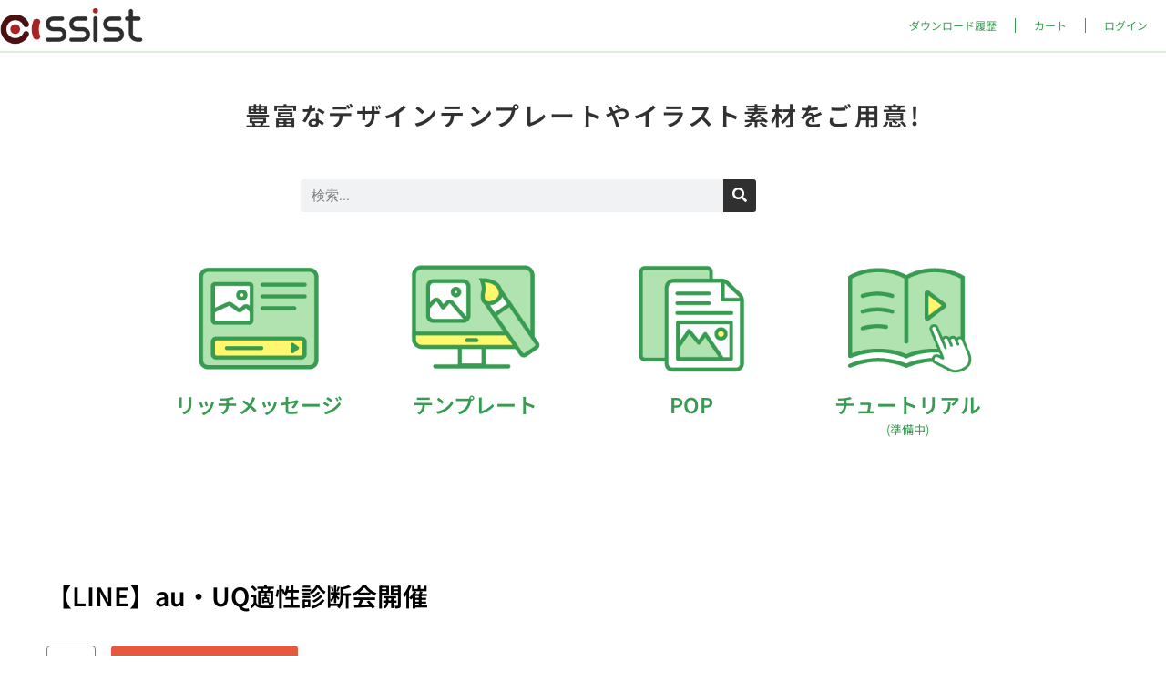

--- FILE ---
content_type: text/css
request_url: https://ab-assist.com/wp-content/uploads/elementor/css/post-14567.css?ver=1769031291
body_size: 4179
content:
.elementor-14567 .elementor-element.elementor-element-601f7ef > .elementor-container > .elementor-column > .elementor-widget-wrap{align-content:center;align-items:center;}.elementor-14567 .elementor-element.elementor-element-601f7ef:not(.elementor-motion-effects-element-type-background), .elementor-14567 .elementor-element.elementor-element-601f7ef > .elementor-motion-effects-container > .elementor-motion-effects-layer{background-color:#ffffff;}.elementor-14567 .elementor-element.elementor-element-601f7ef > .elementor-container{max-width:1500px;}.elementor-14567 .elementor-element.elementor-element-601f7ef{border-style:solid;border-width:0px 0px 2px 0px;border-color:#DAEFDA;transition:background 0.3s, border 0.3s, border-radius 0.3s, box-shadow 0.3s;margin-top:0px;margin-bottom:0px;padding:5px 0px 5px 0px;}.elementor-14567 .elementor-element.elementor-element-601f7ef > .elementor-background-overlay{transition:background 0.3s, border-radius 0.3s, opacity 0.3s;}.elementor-bc-flex-widget .elementor-14567 .elementor-element.elementor-element-8dd0c1a.elementor-column .elementor-widget-wrap{align-items:center;}.elementor-14567 .elementor-element.elementor-element-8dd0c1a.elementor-column.elementor-element[data-element_type="column"] > .elementor-widget-wrap.elementor-element-populated{align-content:center;align-items:center;}.elementor-14567 .elementor-element.elementor-element-8dd0c1a > .elementor-element-populated{padding:0px 0px 0px 0px;}.elementor-widget-image .widget-image-caption{color:var( --e-global-color-text );font-family:var( --e-global-typography-text-font-family ), Sans-serif;font-weight:var( --e-global-typography-text-font-weight );}.elementor-14567 .elementor-element.elementor-element-18edd5e{text-align:start;}.elementor-14567 .elementor-element.elementor-element-18edd5e img{width:157px;}.elementor-bc-flex-widget .elementor-14567 .elementor-element.elementor-element-ed00b4f.elementor-column .elementor-widget-wrap{align-items:center;}.elementor-14567 .elementor-element.elementor-element-ed00b4f.elementor-column.elementor-element[data-element_type="column"] > .elementor-widget-wrap.elementor-element-populated{align-content:center;align-items:center;}.elementor-14567 .elementor-element.elementor-element-ed00b4f.elementor-column > .elementor-widget-wrap{justify-content:flex-end;}.elementor-14567 .elementor-element.elementor-element-ed00b4f > .elementor-element-populated{transition:background 0.3s, border 0.3s, border-radius 0.3s, box-shadow 0.3s;padding:0px 0px 0px 0px;}.elementor-14567 .elementor-element.elementor-element-ed00b4f > .elementor-element-populated > .elementor-background-overlay{transition:background 0.3s, border-radius 0.3s, opacity 0.3s;}.elementor-widget-nav-menu .elementor-nav-menu .elementor-item{font-family:var( --e-global-typography-primary-font-family ), Sans-serif;font-weight:var( --e-global-typography-primary-font-weight );}.elementor-widget-nav-menu .elementor-nav-menu--main .elementor-item{color:var( --e-global-color-text );fill:var( --e-global-color-text );}.elementor-widget-nav-menu .elementor-nav-menu--main .elementor-item:hover,
					.elementor-widget-nav-menu .elementor-nav-menu--main .elementor-item.elementor-item-active,
					.elementor-widget-nav-menu .elementor-nav-menu--main .elementor-item.highlighted,
					.elementor-widget-nav-menu .elementor-nav-menu--main .elementor-item:focus{color:var( --e-global-color-accent );fill:var( --e-global-color-accent );}.elementor-widget-nav-menu .elementor-nav-menu--main:not(.e--pointer-framed) .elementor-item:before,
					.elementor-widget-nav-menu .elementor-nav-menu--main:not(.e--pointer-framed) .elementor-item:after{background-color:var( --e-global-color-accent );}.elementor-widget-nav-menu .e--pointer-framed .elementor-item:before,
					.elementor-widget-nav-menu .e--pointer-framed .elementor-item:after{border-color:var( --e-global-color-accent );}.elementor-widget-nav-menu{--e-nav-menu-divider-color:var( --e-global-color-text );}.elementor-widget-nav-menu .elementor-nav-menu--dropdown .elementor-item, .elementor-widget-nav-menu .elementor-nav-menu--dropdown  .elementor-sub-item{font-family:var( --e-global-typography-accent-font-family ), Sans-serif;font-weight:var( --e-global-typography-accent-font-weight );}.elementor-14567 .elementor-element.elementor-element-82978ee .elementor-menu-toggle{margin-left:auto;background-color:rgba(255,255,255,0);}.elementor-14567 .elementor-element.elementor-element-82978ee .elementor-nav-menu .elementor-item{font-family:"Noto Sans JP", Sans-serif;font-size:12px;font-weight:400;}.elementor-14567 .elementor-element.elementor-element-82978ee .elementor-nav-menu--main .elementor-item{color:#379B51;fill:#379B51;padding-left:20px;padding-right:20px;}.elementor-14567 .elementor-element.elementor-element-82978ee{--e-nav-menu-divider-content:"";--e-nav-menu-divider-style:solid;--e-nav-menu-divider-width:1px;--e-nav-menu-divider-color:#379B51;}.elementor-14567 .elementor-element.elementor-element-82978ee .elementor-nav-menu--dropdown .elementor-item, .elementor-14567 .elementor-element.elementor-element-82978ee .elementor-nav-menu--dropdown  .elementor-sub-item{font-family:"Montserrat", Sans-serif;}.elementor-14567 .elementor-element.elementor-element-82978ee div.elementor-menu-toggle{color:#379B51;}.elementor-14567 .elementor-element.elementor-element-82978ee div.elementor-menu-toggle svg{fill:#379B51;}.elementor-14567 .elementor-element.elementor-element-1243238 > .elementor-background-overlay{background-image:url("https://ab-assist.com/wp-content/uploads/2022/12/bg.png");background-repeat:repeat;background-size:contain;opacity:0.19;transition:background 0.3s, border-radius 0.3s, opacity 0.3s;}.elementor-14567 .elementor-element.elementor-element-1243238 > .elementor-container{max-width:1500px;min-height:335px;}.elementor-14567 .elementor-element.elementor-element-1243238{transition:background 0.3s, border 0.3s, border-radius 0.3s, box-shadow 0.3s;padding:2em 0em 2em 0em;}.elementor-14567 .elementor-element.elementor-element-3ade7b9.elementor-column > .elementor-widget-wrap{justify-content:center;}.elementor-widget-heading .elementor-heading-title{font-family:var( --e-global-typography-primary-font-family ), Sans-serif;font-weight:var( --e-global-typography-primary-font-weight );color:var( --e-global-color-primary );}.elementor-14567 .elementor-element.elementor-element-300ccdf{width:auto;max-width:auto;align-self:center;}.elementor-14567 .elementor-element.elementor-element-300ccdf > .elementor-widget-container{padding:0em 0em 1em 0em;}.elementor-14567 .elementor-element.elementor-element-300ccdf .elementor-heading-title{font-family:"Noto Sans JP", Sans-serif;font-size:28px;font-weight:600;letter-spacing:2.5px;color:#313131;}.elementor-14567 .elementor-element.elementor-element-5fb29ef.elementor-column > .elementor-widget-wrap{justify-content:center;}.elementor-widget-search-form input[type="search"].elementor-search-form__input{font-family:var( --e-global-typography-text-font-family ), Sans-serif;font-weight:var( --e-global-typography-text-font-weight );}.elementor-widget-search-form .elementor-search-form__input,
					.elementor-widget-search-form .elementor-search-form__icon,
					.elementor-widget-search-form .elementor-lightbox .dialog-lightbox-close-button,
					.elementor-widget-search-form .elementor-lightbox .dialog-lightbox-close-button:hover,
					.elementor-widget-search-form.elementor-search-form--skin-full_screen input[type="search"].elementor-search-form__input{color:var( --e-global-color-text );fill:var( --e-global-color-text );}.elementor-widget-search-form .elementor-search-form__submit{font-family:var( --e-global-typography-text-font-family ), Sans-serif;font-weight:var( --e-global-typography-text-font-weight );background-color:var( --e-global-color-secondary );}.elementor-14567 .elementor-element.elementor-element-0fb9948 > .elementor-widget-container{margin:0px 0px 0px 0px;}.elementor-14567 .elementor-element.elementor-element-0fb9948 .elementor-search-form__container{min-height:36px;}.elementor-14567 .elementor-element.elementor-element-0fb9948 .elementor-search-form__submit{min-width:36px;}body:not(.rtl) .elementor-14567 .elementor-element.elementor-element-0fb9948 .elementor-search-form__icon{padding-left:calc(36px / 3);}body.rtl .elementor-14567 .elementor-element.elementor-element-0fb9948 .elementor-search-form__icon{padding-right:calc(36px / 3);}.elementor-14567 .elementor-element.elementor-element-0fb9948 .elementor-search-form__input, .elementor-14567 .elementor-element.elementor-element-0fb9948.elementor-search-form--button-type-text .elementor-search-form__submit{padding-left:calc(36px / 3);padding-right:calc(36px / 3);}.elementor-14567 .elementor-element.elementor-element-0fb9948:not(.elementor-search-form--skin-full_screen) .elementor-search-form__container{border-radius:3px;}.elementor-14567 .elementor-element.elementor-element-0fb9948.elementor-search-form--skin-full_screen input[type="search"].elementor-search-form__input{border-radius:3px;}.elementor-14567 .elementor-element.elementor-element-5ba8201{margin-top:0em;margin-bottom:0em;padding:2em 0em 2em 0em;}.elementor-14567 .elementor-element.elementor-element-ca6b2f3.elementor-column > .elementor-widget-wrap{justify-content:center;}.elementor-14567 .elementor-element.elementor-element-ca6b2f3 > .elementor-element-populated{padding:0px 0px 0px 0px;}.elementor-14567 .elementor-element.elementor-element-6350afe img{width:73%;}.elementor-14567 .elementor-element.elementor-element-31258f3 > .elementor-widget-container{margin:-10px 0px 0px 0px;}.elementor-14567 .elementor-element.elementor-element-31258f3{text-align:center;}.elementor-14567 .elementor-element.elementor-element-31258f3 .elementor-heading-title{font-family:"Noto Sans JP", Sans-serif;font-size:23px;font-weight:600;-webkit-text-stroke-color:#000;stroke:#000;color:#379B51;}.elementor-14567 .elementor-element.elementor-element-92fdf38.elementor-column > .elementor-widget-wrap{justify-content:center;}.elementor-14567 .elementor-element.elementor-element-92fdf38 > .elementor-element-populated{padding:0px 0px 0px 0px;}.elementor-14567 .elementor-element.elementor-element-9090ac6 img{width:73%;}.elementor-14567 .elementor-element.elementor-element-a11c0d4 > .elementor-widget-container{margin:-10px 0px 0px 0px;}.elementor-14567 .elementor-element.elementor-element-a11c0d4{text-align:center;}.elementor-14567 .elementor-element.elementor-element-a11c0d4 .elementor-heading-title{font-family:"Noto Sans JP", Sans-serif;font-size:23px;font-weight:600;-webkit-text-stroke-color:#000;stroke:#000;color:#379B51;}.elementor-14567 .elementor-element.elementor-element-99a0d95.elementor-column > .elementor-widget-wrap{justify-content:center;}.elementor-14567 .elementor-element.elementor-element-99a0d95 > .elementor-element-populated{padding:0px 0px 0px 0px;}.elementor-14567 .elementor-element.elementor-element-dac27bc img{width:73%;}.elementor-14567 .elementor-element.elementor-element-862cdb8 > .elementor-widget-container{margin:-10px 0px 0px 0px;}.elementor-14567 .elementor-element.elementor-element-862cdb8{text-align:center;}.elementor-14567 .elementor-element.elementor-element-862cdb8 .elementor-heading-title{font-family:"Noto Sans JP", Sans-serif;font-size:23px;font-weight:600;-webkit-text-stroke-color:#000;stroke:#000;color:#379B51;}.elementor-14567 .elementor-element.elementor-element-5a2c7a9.elementor-column > .elementor-widget-wrap{justify-content:center;}.elementor-14567 .elementor-element.elementor-element-5a2c7a9 > .elementor-element-populated{padding:0px 0px 0px 0px;}.elementor-14567 .elementor-element.elementor-element-ed77a15 img{width:73%;}.elementor-14567 .elementor-element.elementor-element-2382052 > .elementor-widget-container{margin:-10px 0px 0px 0px;}.elementor-14567 .elementor-element.elementor-element-2382052{text-align:center;}.elementor-14567 .elementor-element.elementor-element-2382052 .elementor-heading-title{font-family:"Noto Sans JP", Sans-serif;font-size:23px;font-weight:600;-webkit-text-stroke-color:#000;stroke:#000;color:#379B51;}.elementor-14567 .elementor-element.elementor-element-d65ffc3{margin-top:0em;margin-bottom:0em;padding:2em 0em 2em 0em;}.elementor-14567 .elementor-element.elementor-element-80a6b6e.elementor-column > .elementor-widget-wrap{justify-content:center;}.elementor-14567 .elementor-element.elementor-element-80a6b6e > .elementor-element-populated{padding:0px 0px 0px 0px;}.elementor-14567 .elementor-element.elementor-element-a56f3c6.elementor-column > .elementor-widget-wrap{justify-content:center;}.elementor-14567 .elementor-element.elementor-element-a56f3c6 > .elementor-element-populated{padding:0px 0px 0px 0px;}.elementor-14567 .elementor-element.elementor-element-b707105.elementor-column > .elementor-widget-wrap{justify-content:center;}.elementor-14567 .elementor-element.elementor-element-b707105 > .elementor-element-populated{padding:0px 0px 0px 0px;}.elementor-14567 .elementor-element.elementor-element-26e5e8b.elementor-column > .elementor-widget-wrap{justify-content:center;}.elementor-14567 .elementor-element.elementor-element-26e5e8b > .elementor-element-populated{padding:0px 0px 0px 0px;}.elementor-14567 .elementor-element.elementor-element-5cbf9ec > .elementor-container{max-width:1500px;}.elementor-14567 .elementor-element.elementor-element-5cbf9ec{margin-top:10px;margin-bottom:10px;padding:0px 0px 0px 0px;}.elementor-bc-flex-widget .elementor-14567 .elementor-element.elementor-element-14e7e8c.elementor-column .elementor-widget-wrap{align-items:flex-start;}.elementor-14567 .elementor-element.elementor-element-14e7e8c.elementor-column.elementor-element[data-element_type="column"] > .elementor-widget-wrap.elementor-element-populated{align-content:flex-start;align-items:flex-start;}.elementor-14567 .elementor-element.elementor-element-14e7e8c > .elementor-element-populated{margin:0px 0px 0px 0px;--e-column-margin-right:0px;--e-column-margin-left:0px;padding:0em 0em 0em 3em;}.elementor-14567 .elementor-element.elementor-element-f3e720e{margin-top:50px;margin-bottom:0px;}.elementor-bc-flex-widget .elementor-14567 .elementor-element.elementor-element-f5113d3.elementor-column .elementor-widget-wrap{align-items:flex-start;}.elementor-14567 .elementor-element.elementor-element-f5113d3.elementor-column.elementor-element[data-element_type="column"] > .elementor-widget-wrap.elementor-element-populated{align-content:flex-start;align-items:flex-start;}.elementor-14567 .elementor-element.elementor-element-f5113d3 > .elementor-element-populated{margin:0px 0px 0px 0px;--e-column-margin-right:0px;--e-column-margin-left:0px;padding:0px 0px 0px 0px;}.elementor-widget-woocommerce-product-meta .product_meta .detail-container:not(:last-child):after{border-color:var( --e-global-color-text );}.elementor-14567 .elementor-element.elementor-element-f6402d0 > .elementor-widget-container{margin:0px 0px 0px 0px;padding:0px 0px 0px 0px;}.elementor-14567 .elementor-element.elementor-element-f6402d0:not(.elementor-woo-meta--view-inline) .product_meta .detail-container:not(:last-child){padding-bottom:calc(0px/2);}.elementor-14567 .elementor-element.elementor-element-f6402d0:not(.elementor-woo-meta--view-inline) .product_meta .detail-container:not(:first-child){margin-top:calc(0px/2);}.elementor-14567 .elementor-element.elementor-element-f6402d0.elementor-woo-meta--view-inline .product_meta .detail-container{margin-right:calc(0px/2);margin-left:calc(0px/2);}.elementor-14567 .elementor-element.elementor-element-f6402d0.elementor-woo-meta--view-inline .product_meta{margin-right:calc(-0px/2);margin-left:calc(-0px/2);}body:not(.rtl) .elementor-14567 .elementor-element.elementor-element-f6402d0.elementor-woo-meta--view-inline .detail-container:after{right:calc( (-0px/2) + (-1px/2) );}body:not.rtl .elementor-14567 .elementor-element.elementor-element-f6402d0.elementor-woo-meta--view-inline .detail-container:after{left:calc( (-0px/2) - (1px/2) );}.elementor-widget-woocommerce-product-title .elementor-heading-title{font-family:var( --e-global-typography-primary-font-family ), Sans-serif;font-weight:var( --e-global-typography-primary-font-weight );color:var( --e-global-color-primary );}.elementor-14567 .elementor-element.elementor-element-cdc5619 .elementor-heading-title{font-family:"Noto Sans JP", Sans-serif;font-size:28px;text-transform:uppercase;line-height:1.5em;color:#000000;}.elementor-14567 .elementor-element.elementor-element-eb05f3a > .elementor-widget-container{margin:040px 0px 40px 0px;}.elementor-14567 .elementor-element.elementor-element-eb05f3a{text-align:start;}.woocommerce .elementor-14567 .elementor-element.elementor-element-eb05f3a .woocommerce-product-details__short-description{font-family:"Noto Sans JP", Sans-serif;font-size:16px;font-weight:200;line-height:1.7em;}.woocommerce .elementor-widget-woocommerce-product-price .price{color:var( --e-global-color-primary );font-family:var( --e-global-typography-primary-font-family ), Sans-serif;font-weight:var( --e-global-typography-primary-font-weight );}.woocommerce .elementor-14567 .elementor-element.elementor-element-02b1744 .price{color:#000000;font-family:"Arial", Sans-serif;font-size:52px;font-weight:100;}.elementor-widget-woocommerce-product-add-to-cart .added_to_cart{font-family:var( --e-global-typography-accent-font-family ), Sans-serif;font-weight:var( --e-global-typography-accent-font-weight );}.elementor-14567 .elementor-element.elementor-element-a4ce469 > .elementor-widget-container{margin:0px 0px 0px 0px;}.elementor-14567 .elementor-element.elementor-element-a4ce469 .cart button, .elementor-14567 .elementor-element.elementor-element-a4ce469 .cart .button{font-size:15px;font-weight:600;border-radius:4px 4px 4px 4px;padding:10px 60px 10px 60px;color:#FFFFFF;background-color:#E6593C;border-color:#FFFFFF;transition:all 0.2s;}.elementor-14567 .elementor-element.elementor-element-a4ce469 .cart button:hover, .elementor-14567 .elementor-element.elementor-element-a4ce469 .cart .button:hover{color:#FFFFFF;background-color:#C84428;border-color:#FFFFFF;}.elementor-14567 .elementor-element.elementor-element-a4ce469 .quantity .qty{border-radius:4px 4px 4px 4px;padding:0px 0px 0px 0px;color:#000000;background-color:rgba(255,255,255,0.08);border-color:#7a7a7a;transition:all 0.2s;}.elementor-14567 .elementor-element.elementor-element-a4ce469 .quantity .qty:focus{color:#000000;}.woocommerce .elementor-14567 .elementor-element.elementor-element-a4ce469 form.cart .variations{width:100%;margin-bottom:27px;}.woocommerce .elementor-14567 .elementor-element.elementor-element-a4ce469 form.cart table.variations tr th, .woocommerce .elementor-14567 .elementor-element.elementor-element-a4ce469 form.cart table.variations tr td{padding-top:calc( 0px/2 );padding-bottom:calc( 0px/2 );}.woocommerce .elementor-14567 .elementor-element.elementor-element-a4ce469 form.cart table.variations label{color:#6F6F6F;font-family:"Noto Sans JP", Sans-serif;font-weight:200;}.woocommerce .elementor-14567 .elementor-element.elementor-element-a4ce469 form.cart table.variations td.value select, .woocommerce .elementor-14567 .elementor-element.elementor-element-a4ce469 form.cart table.variations td.value:before{background-color:#FFFFFF;border-radius:0px;}.elementor-14567 .elementor-element.elementor-element-5728fdd > .elementor-element-populated{margin:0px 0px 0px 0px;--e-column-margin-right:0px;--e-column-margin-left:0px;padding:0px 0px 0px 50px;}.elementor-14567 .elementor-element.elementor-element-6f10f2f > .elementor-widget-container{margin:0px 0px 0px 0px;padding:0px 0px 0px 0px;}.woocommerce .elementor-14567 .elementor-element.elementor-element-6f10f2f .flex-viewport:not(:last-child){margin-bottom:9px;}.woocommerce .elementor-14567 .elementor-element.elementor-element-6f10f2f .flex-control-thumbs li{padding-right:calc(9px / 2);padding-left:calc(9px / 2);padding-bottom:9px;}.woocommerce .elementor-14567 .elementor-element.elementor-element-6f10f2f .flex-control-thumbs{margin-right:calc(-9px / 2);margin-left:calc(-9px / 2);}.elementor-14567 .elementor-element.elementor-element-3704867{margin-top:6em;margin-bottom:0em;}.elementor-bc-flex-widget .elementor-14567 .elementor-element.elementor-element-66ca2cf.elementor-column .elementor-widget-wrap{align-items:flex-start;}.elementor-14567 .elementor-element.elementor-element-66ca2cf.elementor-column.elementor-element[data-element_type="column"] > .elementor-widget-wrap.elementor-element-populated{align-content:flex-start;align-items:flex-start;}.elementor-14567 .elementor-element.elementor-element-66ca2cf > .elementor-element-populated{margin:0px 0px 0px 0px;--e-column-margin-right:0px;--e-column-margin-left:0px;padding:0px 0px 0px 0px;}.elementor-14567 .elementor-element.elementor-element-d5e67d0 .elementor-heading-title{font-family:"Noto Sans JP", Sans-serif;font-size:20px;font-weight:500;color:#3B3B3B;}.elementor-14567 .elementor-element.elementor-element-9814bc5 .woolentor-recently-view-content{text-align:left;}.elementor-14567 .elementor-element.elementor-element-9814bc5 .woolentor-recently-view-content :is(.button, .added_to_cart){font-size:15px;padding:9px 9px 9px 9px;color:#379B51;background-color:#FFFFFF;border-style:solid;border-width:2px 2px 2px 2px;border-color:#379B51;}.elementor-14567 .elementor-element.elementor-element-9814bc5 .woolentor-recently-view-content :is(.button, .added_to_cart):hover{color:#FFFFFF;background-color:#379B51;}.elementor-14567 .elementor-element.elementor-element-9814bc5 .woolentor-recently-view-image .ht-product-label{left:auto;right:15px;}@media(min-width:768px){.elementor-14567 .elementor-element.elementor-element-f5113d3{width:50.965%;}.elementor-14567 .elementor-element.elementor-element-5728fdd{width:48.957%;}}@media(max-width:1024px){.elementor-14567 .elementor-element.elementor-element-601f7ef{padding:0px 0px 0px 0px;}.elementor-14567 .elementor-element.elementor-element-8dd0c1a > .elementor-element-populated{padding:10px 0px 10px 0px;}.elementor-14567 .elementor-element.elementor-element-18edd5e img{width:137px;}.elementor-14567 .elementor-element.elementor-element-300ccdf{text-align:center;}.elementor-14567 .elementor-element.elementor-element-300ccdf .elementor-heading-title{line-height:1.3em;}.elementor-14567 .elementor-element.elementor-element-31258f3 .elementor-heading-title{font-size:17px;}.elementor-14567 .elementor-element.elementor-element-a11c0d4 .elementor-heading-title{font-size:17px;}.elementor-14567 .elementor-element.elementor-element-862cdb8 .elementor-heading-title{font-size:17px;}.elementor-14567 .elementor-element.elementor-element-2382052 .elementor-heading-title{font-size:17px;}.elementor-14567 .elementor-element.elementor-element-5cbf9ec{margin-top:0px;margin-bottom:0px;padding:0px 0px 0px 0px;}.elementor-14567 .elementor-element.elementor-element-14e7e8c > .elementor-element-populated{padding:20px 20px 20px 20px;}.elementor-14567 .elementor-element.elementor-element-f3e720e{margin-top:0px;margin-bottom:0px;}.elementor-14567 .elementor-element.elementor-element-cdc5619 .elementor-heading-title{font-size:20px;}.elementor-14567 .elementor-element.elementor-element-a4ce469 .cart button, .elementor-14567 .elementor-element.elementor-element-a4ce469 .cart .button{font-size:14px;}.elementor-14567 .elementor-element.elementor-element-3704867{margin-top:6em;margin-bottom:1em;}.elementor-14567 .elementor-element.elementor-element-9814bc5 .woolentor-recently-view-content :is(.button, .added_to_cart){padding:9px 9px 9px 9px;}}@media(max-width:767px){.elementor-14567 .elementor-element.elementor-element-601f7ef{margin-top:0px;margin-bottom:0px;padding:10px 0px 0px 0px;}.elementor-14567 .elementor-element.elementor-element-8dd0c1a{width:50%;}.elementor-14567 .elementor-element.elementor-element-8dd0c1a > .elementor-element-populated{margin:0px 0px 0px 0px;--e-column-margin-right:0px;--e-column-margin-left:0px;padding:0px 0px 10px 0px;}.elementor-14567 .elementor-element.elementor-element-18edd5e img{width:97px;}.elementor-14567 .elementor-element.elementor-element-ed00b4f{width:50%;}.elementor-14567 .elementor-element.elementor-element-82978ee .elementor-nav-menu--main > .elementor-nav-menu > li > .elementor-nav-menu--dropdown, .elementor-14567 .elementor-element.elementor-element-82978ee .elementor-nav-menu__container.elementor-nav-menu--dropdown{margin-top:14px !important;}.elementor-14567 .elementor-element.elementor-element-1243238{padding:0px 0px 0px 0px;}.elementor-14567 .elementor-element.elementor-element-0113c37 > .elementor-element-populated{padding:0px 0px 0px 0px;}.elementor-14567 .elementor-element.elementor-element-f094ebc{padding:1em 0em 0em 0em;}.elementor-14567 .elementor-element.elementor-element-3ade7b9 > .elementor-element-populated{padding:0px 0px 0px 0px;}.elementor-14567 .elementor-element.elementor-element-300ccdf > .elementor-widget-container{padding:5px 0px 5px 0px;}.elementor-14567 .elementor-element.elementor-element-300ccdf{text-align:center;}.elementor-14567 .elementor-element.elementor-element-300ccdf .elementor-heading-title{font-size:15px;line-height:1.4em;}.elementor-14567 .elementor-element.elementor-element-5ba8201{padding:1em 0em 1em 0em;}.elementor-14567 .elementor-element.elementor-element-ca6b2f3{width:50%;}.elementor-14567 .elementor-element.elementor-element-ca6b2f3 > .elementor-element-populated{padding:0px 0px 0px 0px;}.elementor-14567 .elementor-element.elementor-element-6350afe img{width:65%;}.elementor-14567 .elementor-element.elementor-element-31258f3 > .elementor-widget-container{margin:-20px 0px 0px 0px;}.elementor-14567 .elementor-element.elementor-element-31258f3 .elementor-heading-title{font-size:13px;}.elementor-14567 .elementor-element.elementor-element-92fdf38{width:50%;}.elementor-14567 .elementor-element.elementor-element-92fdf38 > .elementor-element-populated{padding:0px 0px 0px 0px;}.elementor-14567 .elementor-element.elementor-element-9090ac6 img{width:65%;}.elementor-14567 .elementor-element.elementor-element-a11c0d4 > .elementor-widget-container{margin:-20px 0px 0px 0px;}.elementor-14567 .elementor-element.elementor-element-a11c0d4 .elementor-heading-title{font-size:13px;}.elementor-14567 .elementor-element.elementor-element-99a0d95{width:50%;}.elementor-14567 .elementor-element.elementor-element-99a0d95 > .elementor-element-populated{padding:0px 0px 0px 0px;}.elementor-14567 .elementor-element.elementor-element-dac27bc img{width:65%;}.elementor-14567 .elementor-element.elementor-element-862cdb8 > .elementor-widget-container{margin:-20px 0px 0px 0px;}.elementor-14567 .elementor-element.elementor-element-862cdb8 .elementor-heading-title{font-size:13px;}.elementor-14567 .elementor-element.elementor-element-5a2c7a9{width:50%;}.elementor-14567 .elementor-element.elementor-element-5a2c7a9 > .elementor-element-populated{padding:0px 0px 0px 0px;}.elementor-14567 .elementor-element.elementor-element-ed77a15 img{width:65%;}.elementor-14567 .elementor-element.elementor-element-2382052 > .elementor-widget-container{margin:-20px 0px 0px 0px;}.elementor-14567 .elementor-element.elementor-element-2382052 .elementor-heading-title{font-size:13px;}.elementor-14567 .elementor-element.elementor-element-d65ffc3{padding:1em 0em 1em 0em;}.elementor-14567 .elementor-element.elementor-element-80a6b6e{width:50%;}.elementor-14567 .elementor-element.elementor-element-80a6b6e > .elementor-element-populated{padding:0px 0px 0px 0px;}.elementor-14567 .elementor-element.elementor-element-a56f3c6{width:50%;}.elementor-14567 .elementor-element.elementor-element-a56f3c6 > .elementor-element-populated{padding:0px 0px 0px 0px;}.elementor-14567 .elementor-element.elementor-element-b707105{width:50%;}.elementor-14567 .elementor-element.elementor-element-b707105 > .elementor-element-populated{padding:0px 0px 0px 0px;}.elementor-14567 .elementor-element.elementor-element-26e5e8b{width:50%;}.elementor-14567 .elementor-element.elementor-element-26e5e8b > .elementor-element-populated{padding:0px 0px 0px 0px;}.elementor-14567 .elementor-element.elementor-element-5cbf9ec{margin-top:0px;margin-bottom:0px;padding:0px 0px 0px 0px;}.elementor-14567 .elementor-element.elementor-element-14e7e8c > .elementor-element-populated{margin:0px 0px 0px 0px;--e-column-margin-right:0px;--e-column-margin-left:0px;padding:0px 0px 0px 0px;}.elementor-14567 .elementor-element.elementor-element-f3e720e{margin-top:0px;margin-bottom:0px;}.elementor-14567 .elementor-element.elementor-element-cdc5619 .elementor-heading-title{font-size:20px;}.elementor-14567 .elementor-element.elementor-element-a4ce469 .cart button, .elementor-14567 .elementor-element.elementor-element-a4ce469 .cart .button{font-size:13px;}.woocommerce .elementor-14567 .elementor-element.elementor-element-a4ce469 form.cart table.variations label{font-size:12px;}.woocommerce .elementor-14567 .elementor-element.elementor-element-a4ce469 form.cart table.variations td.value select, .woocommerce div.product.elementor.elementor-14567 .elementor-element.elementor-element-a4ce469 form.cart table.variations td.value:before{font-size:14px;}.elementor-14567 .elementor-element.elementor-element-5728fdd > .elementor-element-populated{margin:0px 0px 0px 0px;--e-column-margin-right:0px;--e-column-margin-left:0px;padding:0px 0px 0px 0px;}.elementor-14567 .elementor-element.elementor-element-6f10f2f > .elementor-widget-container{margin:15px 0px 0px 0px;padding:0px 0px 0px 0px;}.elementor-14567 .elementor-element.elementor-element-3704867{margin-top:7em;margin-bottom:7em;}.elementor-14567 .elementor-element.elementor-element-9814bc5 .woolentor-recently-view-content :is(.button, .added_to_cart){padding:9px 9px 9px 9px;}}@media(max-width:1024px) and (min-width:768px){.elementor-14567 .elementor-element.elementor-element-8dd0c1a{width:80%;}.elementor-14567 .elementor-element.elementor-element-ed00b4f{width:20%;}.elementor-14567 .elementor-element.elementor-element-14e7e8c{width:100%;}}/* Start custom CSS for search-form, class: .elementor-element-0fb9948 */.elementor-14567 .elementor-element.elementor-element-0fb9948{
    max-width: 500px;
    display: block!important;
}
.elementor-14467 .elementor-element.elementor-element-660f284 .elementor-search-form__submit {
    background-color:#379b51;
    
}/* End custom CSS */
/* Start custom CSS for section, class: .elementor-element-5ba8201 */.elementor-14567 .elementor-element.elementor-element-5ba8201{
    max-width: 950px;
    margin: 0 auto;
}/* End custom CSS */
/* Start custom CSS for section, class: .elementor-element-d65ffc3 */.elementor-14567 .elementor-element.elementor-element-d65ffc3{
    max-width: 800px;
    margin: 0 auto;
}/* End custom CSS */
/* Start custom CSS for section, class: .elementor-element-f3e720e */.elementor-2669 .elementor-element.elementor-element-02c52df.elementor-column.elementor-element[data-element_type="column"] > .elementor-column-wrap.elementor-element-populated > .elementor-widget-wrap {
    align-content: start;
    }/* End custom CSS */
/* Start custom CSS for section, class: .elementor-element-3704867 */.elementor-2669 .elementor-element.elementor-element-02c52df.elementor-column.elementor-element[data-element_type="column"] > .elementor-column-wrap.elementor-element-populated > .elementor-widget-wrap {
    align-content: start;
    }/* End custom CSS */

--- FILE ---
content_type: text/css
request_url: https://ab-assist.com/wp-content/uploads/elementor/css/post-6902.css?ver=1769031291
body_size: 1046
content:
.elementor-6902 .elementor-element.elementor-element-3323d534 > .elementor-container > .elementor-column > .elementor-widget-wrap{align-content:center;align-items:center;}.elementor-6902 .elementor-element.elementor-element-3323d534 > .elementor-container{min-height:50px;}.elementor-6902 .elementor-element.elementor-element-3323d534{margin-top:0px;margin-bottom:0px;padding:0px 0px 0px 0px;}.elementor-6902 .elementor-element.elementor-element-58fca32e > .elementor-element-populated{transition:background 0.3s, border 0.3s, border-radius 0.3s, box-shadow 0.3s;padding:0px 20px 0px 10px;}.elementor-6902 .elementor-element.elementor-element-58fca32e > .elementor-element-populated > .elementor-background-overlay{transition:background 0.3s, border-radius 0.3s, opacity 0.3s;}.elementor-widget-heading .elementor-heading-title{font-family:var( --e-global-typography-primary-font-family ), Sans-serif;font-weight:var( --e-global-typography-primary-font-weight );color:var( --e-global-color-primary );}.elementor-6902 .elementor-element.elementor-element-7cb47fe0{text-align:start;}.elementor-6902 .elementor-element.elementor-element-7cb47fe0 .elementor-heading-title{font-family:"Comfortaa", Sans-serif;font-size:17px;font-weight:400;line-height:1.5em;color:#ffffff;}.elementor-widget-button .elementor-button{background-color:var( --e-global-color-accent );font-family:var( --e-global-typography-accent-font-family ), Sans-serif;font-weight:var( --e-global-typography-accent-font-weight );}.elementor-6902 .elementor-element.elementor-element-70128049 .elementor-button{background-color:#ffffff;font-family:"Roboto", Sans-serif;font-weight:600;fill:#2EA8B8;color:#2EA8B8;border-radius:100px 100px 100px 100px;}.elementor-6902 .elementor-element.elementor-element-a93f513 .elementor-button{background-color:#ffffff;font-family:"Roboto", Sans-serif;font-weight:600;fill:#2EA8B8;color:#2EA8B8;border-radius:100px 100px 100px 100px;}#elementor-popup-modal-6902 .dialog-widget-content{animation-duration:1.2s;background-color:#2EA8B8D9;border-radius:10px 10px 10px 10px;box-shadow:2px 8px 23px 3px rgba(0,0,0,0.2);margin:0px 0px 0px 0px;}#elementor-popup-modal-6902{background-color:#FFFFFFA1;justify-content:center;align-items:center;pointer-events:all;}#elementor-popup-modal-6902 .dialog-message{width:500px;height:210px;align-items:center;padding:40px 40px 40px 40px;}#elementor-popup-modal-6902 .dialog-close-button{display:flex;top:9.4%;font-size:24px;}body:not(.rtl) #elementor-popup-modal-6902 .dialog-close-button{right:5.7%;}body.rtl #elementor-popup-modal-6902 .dialog-close-button{left:5.7%;}#elementor-popup-modal-6902 .dialog-close-button i{color:#ffffff;}#elementor-popup-modal-6902 .dialog-close-button svg{fill:#ffffff;}#elementor-popup-modal-6902 .dialog-close-button:hover i{color:#A7ECF2;}@media(max-width:1024px){.elementor-6902 .elementor-element.elementor-element-3323d534 > .elementor-container{min-height:89px;}.elementor-6902 .elementor-element.elementor-element-3323d534{margin-top:0px;margin-bottom:0px;padding:0px 0px 0px 0px;}.elementor-6902 .elementor-element.elementor-element-58fca32e > .elementor-element-populated{margin:0px 0px 0px 0px;--e-column-margin-right:0px;--e-column-margin-left:0px;padding:0px 0px 0px 0px;}.elementor-6902 .elementor-element.elementor-element-7cb47fe0 > .elementor-widget-container{padding:0px 13px 0px 0px;}.elementor-6902 .elementor-element.elementor-element-7cb47fe0 .elementor-heading-title{font-size:17px;}.elementor-6902 .elementor-element.elementor-element-2582115e > .elementor-element-populated{margin:0px 0px 0px 0px;--e-column-margin-right:0px;--e-column-margin-left:0px;padding:0px 0px 0px 0px;}#elementor-popup-modal-6902 .dialog-message{height:200px;}}@media(max-width:767px){.elementor-6902 .elementor-element.elementor-element-3323d534{margin-top:0px;margin-bottom:0px;padding:0px 0px 0px 0px;}.elementor-6902 .elementor-element.elementor-element-58fca32e > .elementor-element-populated{margin:16px 0px 0px 0px;--e-column-margin-right:0px;--e-column-margin-left:0px;padding:0px 10px 0px 0px;}.elementor-6902 .elementor-element.elementor-element-7cb47fe0 > .elementor-widget-container{margin:0px 0px 0px 0px;padding:0px 0px 0px 0px;}.elementor-6902 .elementor-element.elementor-element-7cb47fe0{text-align:center;}.elementor-6902 .elementor-element.elementor-element-7cb47fe0 .elementor-heading-title{font-size:15px;line-height:1.5em;}.elementor-6902 .elementor-element.elementor-element-2582115e > .elementor-element-populated{margin:0px 0px 0px 0px;--e-column-margin-right:0px;--e-column-margin-left:0px;padding:0px 0px 0px 0px;}.elementor-6902 .elementor-element.elementor-element-70128049 > .elementor-widget-container{margin:5px 0px -9px 0px;padding:5px 0px 0px 0px;}.elementor-6902 .elementor-element.elementor-element-70128049 .elementor-button{padding:10px 57px 10px 57px;}.elementor-6902 .elementor-element.elementor-element-a93f513 > .elementor-widget-container{padding:0px 0px 15px 0px;}.elementor-6902 .elementor-element.elementor-element-a93f513 .elementor-button{padding:10px 55px 10px 55px;}#elementor-popup-modal-6902 .dialog-message{width:280px;height:250px;padding:0% 12% 0% 012%;}#elementor-popup-modal-6902 .dialog-close-button{top:8px;}}@media(min-width:768px){.elementor-6902 .elementor-element.elementor-element-58fca32e{width:65.757%;}.elementor-6902 .elementor-element.elementor-element-2582115e{width:34.243%;}}@media(max-width:1024px) and (min-width:768px){.elementor-6902 .elementor-element.elementor-element-58fca32e{width:70%;}.elementor-6902 .elementor-element.elementor-element-2582115e{width:30%;}}

--- FILE ---
content_type: image/svg+xml
request_url: https://ab-assist.com/wp-content/uploads/2022/12/cagetory04.svg
body_size: 12922
content:
<svg xmlns="http://www.w3.org/2000/svg" xmlns:xlink="http://www.w3.org/1999/xlink" id="&#x30EC;&#x30A4;&#x30E4;&#x30FC;_1" x="0px" y="0px" viewBox="0 0 300 300" style="enable-background:new 0 0 300 300;" xml:space="preserve"><style type="text/css">	.st0{fill:#B0E3B0;}	.st1{fill:#379B51;}	.st2{fill:#FFF76E;}	.st3{fill:#FFFFFF;}</style><g>	<g>		<g>			<g>				<path class="st0" d="M558.1,181.9H388.2c-6.1,0-11-4.9-11-11V53.5c0-6.1,4.9-11,11-11h169.9c6.1,0,11,4.9,11,11v117.3     C569.2,177,564.2,181.9,558.1,181.9z"></path>				<path class="st1" d="M558.1,42.5c6.1,0,11,4.9,11,11v117.3c0,6.1-4.9,11-11,11H388.2c-6.1,0-11-4.9-11-11V53.5     c0-6.1,4.9-11,11-11H558.1 M558.1,36.8H388.2c-9.2,0-16.7,7.5-16.7,16.7v117.3c0,9.2,7.5,16.7,16.7,16.7h169.9     c9.2,0,16.7-7.5,16.7-16.7V53.5C574.8,44.3,567.3,36.8,558.1,36.8L558.1,36.8z"></path>			</g>			<g>				<g>					<path class="st2" d="M392.5,59.3v42.9c0,2.1,1.7,3.8,3.8,3.8h95.6c2.1,0,3.8-1.7,3.8-3.8V59.3c0-2.1-1.7-3.8-3.8-3.8h-95.6      C394.2,55.5,392.5,57.2,392.5,59.3z"></path>					<path class="st1" d="M491.9,108.8h-95.6c-3.6,0-6.6-3-6.6-6.6V59.3c0-3.6,3-6.6,6.6-6.6h95.6c3.6,0,6.6,3,6.6,6.6v42.9      C498.5,105.8,495.5,108.8,491.9,108.8z M396.2,58.3c-0.5,0-0.9,0.4-0.9,0.9v42.9c0,0.5,0.4,0.9,0.9,0.9h95.6      c0.5,0,0.9-0.4,0.9-0.9V59.3c0-0.5-0.4-0.9-0.9-0.9H396.2z"></path>				</g>				<g>					<path class="st3" d="M512.6,55.5h37.4c2.1,0,3.8,1.7,3.8,3.8v42.9c0,2.1-1.7,3.8-3.8,3.8h-37.4c-2.1,0-3.8-1.7-3.8-3.8V59.3      C508.9,57.2,510.6,55.5,512.6,55.5z"></path>					<path class="st1" d="M550.1,108.8h-37.4c-3.6,0-6.6-3-6.6-6.6V59.3c0-3.6,3-6.6,6.6-6.6h37.4c3.6,0,6.6,3,6.6,6.6v42.9      C556.7,105.8,553.7,108.8,550.1,108.8z M512.6,58.3c-0.5,0-0.9,0.4-0.9,0.9v42.9c0,0.5,0.4,0.9,0.9,0.9h37.4      c0.5,0,0.9-0.4,0.9-0.9V59.3c0-0.5-0.4-0.9-0.9-0.9H512.6z"></path>				</g>				<g>					<path class="st3" d="M512.6,119.6h37.4c2.1,0,3.8,1.7,3.8,3.8v41.8c0,2.1-1.7,3.8-3.8,3.8h-37.4c-2.1,0-3.8-1.7-3.8-3.8v-41.8      C508.9,121.3,510.6,119.6,512.6,119.6z"></path>					<path class="st1" d="M550.1,171.8h-37.4c-3.6,0-6.6-3-6.6-6.6v-41.8c0-3.6,3-6.6,6.6-6.6h37.4c3.6,0,6.6,3,6.6,6.6v41.8      C556.7,168.8,553.7,171.8,550.1,171.8z M512.6,122.4c-0.5,0-0.9,0.4-0.9,0.9v41.8c0,0.5,0.4,0.9,0.9,0.9h37.4      c0.5,0,0.9-0.4,0.9-0.9v-41.8c0-0.5-0.4-0.9-0.9-0.9H512.6z"></path>				</g>				<g>					<path class="st3" d="M454.4,119.6h37.4c2.1,0,3.8,1.7,3.8,3.8v41.8c0,2.1-1.7,3.8-3.8,3.8h-37.4c-2.1,0-3.8-1.7-3.8-3.8v-41.8      C450.7,121.3,452.4,119.6,454.4,119.6z"></path>					<path class="st1" d="M491.9,171.8h-37.4c-3.6,0-6.6-3-6.6-6.6v-41.8c0-3.6,3-6.6,6.6-6.6h37.4c3.6,0,6.6,3,6.6,6.6v41.8      C498.5,168.8,495.5,171.8,491.9,171.8z M454.4,122.4c-0.5,0-0.9,0.4-0.9,0.9v41.8c0,0.5,0.4,0.9,0.9,0.9h37.4      c0.5,0,0.9-0.4,0.9-0.9v-41.8c0-0.5-0.4-0.9-0.9-0.9H454.4z"></path>				</g>				<g>					<path class="st3" d="M396.2,119.6h37.4c2.1,0,3.8,1.7,3.8,3.8v41.8c0,2.1-1.7,3.8-3.8,3.8h-37.4c-2.1,0-3.8-1.7-3.8-3.8v-41.8      C392.5,121.3,394.2,119.6,396.2,119.6z"></path>					<path class="st1" d="M433.7,171.8h-37.4c-3.6,0-6.6-3-6.6-6.6v-41.8c0-3.6,3-6.6,6.6-6.6h37.4c3.6,0,6.6,3,6.6,6.6v41.8      C440.3,168.8,437.3,171.8,433.7,171.8z M396.2,122.4c-0.5,0-0.9,0.4-0.9,0.9v41.8c0,0.5,0.4,0.9,0.9,0.9h37.4      c0.5,0,0.9-0.4,0.9-0.9v-41.8c0-0.5-0.4-0.9-0.9-0.9H396.2z"></path>				</g>			</g>		</g>		<g>			<path class="st1" d="M433.9,257.2h3.3c1.2,0,2.2,0.3,2.8,0.8c0.6,0.5,0.9,1.3,0.9,2.3c0,0.8-0.2,1.5-0.7,2    c-0.4,0.5-1,0.9-1.8,1.1v0c0.2,0.1,0.5,0.3,0.6,0.5c0.2,0.2,0.3,0.5,0.4,0.8l1.8,4.4h-1.1l-1.6-4c-0.2-0.6-0.5-0.9-0.8-1.2    c-0.3-0.2-0.8-0.3-1.4-0.3h-1.6v5.5h-1V257.2z M437.2,262.8c0.9,0,1.6-0.2,2.1-0.6c0.4-0.4,0.7-1.1,0.7-1.9    c0-0.8-0.2-1.3-0.7-1.7c-0.5-0.4-1.2-0.5-2.1-0.5h-2.3v4.7H437.2z"></path>			<path class="st1" d="M444.2,258.6c-0.1-0.1-0.2-0.3-0.2-0.6c0-0.2,0.1-0.4,0.2-0.6c0.1-0.1,0.3-0.2,0.6-0.2    c0.2,0,0.4,0.1,0.6,0.2c0.1,0.1,0.2,0.3,0.2,0.6c0,0.2-0.1,0.4-0.2,0.6c-0.1,0.1-0.3,0.2-0.6,0.2    C444.5,258.8,444.3,258.7,444.2,258.6z M444.3,260.6h0.9v8.5h-0.9V260.6z"></path>			<path class="st1" d="M449,268.1c-0.7-0.8-1-1.9-1-3.3c0-1.4,0.3-2.5,1-3.2c0.7-0.8,1.6-1.2,2.8-1.2c0.7,0,1.2,0.1,1.8,0.4    s0.9,0.6,1.3,1.1l-0.5,0.5c-0.3-0.4-0.6-0.7-1-1c-0.4-0.2-0.9-0.3-1.4-0.3c-0.9,0-1.6,0.3-2.1,1s-0.8,1.5-0.8,2.7    c0,1.1,0.3,2,0.8,2.7c0.5,0.6,1.2,1,2.1,1c0.5,0,1-0.1,1.4-0.3c0.4-0.2,0.8-0.6,1-1l0.5,0.5c-0.3,0.5-0.7,0.9-1.3,1.1    s-1.1,0.4-1.8,0.4C450.6,269.3,449.7,268.9,449,268.1z"></path>			<path class="st1" d="M457.1,256.5h0.9v5.7c0.3-0.6,0.7-1,1.2-1.3s1.1-0.5,1.8-0.5c1,0,1.8,0.3,2.3,1c0.5,0.7,0.8,1.6,0.8,2.9v4.8    h-0.9v-4.8c0-1-0.2-1.8-0.6-2.3c-0.4-0.5-0.9-0.8-1.6-0.8c-0.6,0-1.1,0.1-1.5,0.4c-0.4,0.3-0.8,0.7-1.1,1.2    c-0.3,0.5-0.4,1-0.4,1.6v4.7h-0.9V256.5z"></path>			<path class="st1" d="M482.7,257.2v11.9h-0.9v-10.6l-3.9,10.6h-0.6l-3.9-10.6v10.6h-0.9v-11.9h1.3l3.9,10.6l3.9-10.6H482.7z"></path>			<path class="st1" d="M492.8,265.2h-6.3c0.1,1,0.3,1.8,0.8,2.4c0.5,0.6,1.2,0.9,2,0.9c0.5,0,1-0.1,1.4-0.3s0.8-0.5,1-1l0.6,0.6    c-0.3,0.5-0.8,0.9-1.3,1.1c-0.5,0.3-1.1,0.4-1.7,0.4c-1.2,0-2.1-0.4-2.8-1.2c-0.7-0.8-1-1.9-1-3.2c0-1.4,0.3-2.5,1-3.3    c0.7-0.8,1.6-1.2,2.7-1.2c1.1,0,1.9,0.4,2.6,1.1c0.6,0.7,0.9,1.8,0.9,3.1V265.2z M492,264.4c0-1-0.2-1.7-0.7-2.3    s-1.1-0.9-1.9-0.9c-0.8,0-1.5,0.3-2,0.9c-0.5,0.6-0.7,1.4-0.8,2.4h5.4V264.4z"></path>			<path class="st1" d="M495.4,262.7c0-1,0-1.7-0.1-2.1h0.8c0.1,0.6,0.1,1.2,0.1,1.7h0.1c0.3-0.6,0.7-1,1.2-1.4    c0.5-0.3,1.1-0.5,1.8-0.5c2,0,3,1.3,3,3.8v4.8h-0.9v-4.8c0-1-0.2-1.8-0.5-2.3c-0.4-0.5-0.9-0.8-1.6-0.8c-0.5,0-1,0.1-1.5,0.4    c-0.4,0.3-0.8,0.7-1,1.2c-0.2,0.5-0.4,1.1-0.4,1.7v4.6h-0.9V262.7z"></path>			<path class="st1" d="M506.1,268.4c-0.5-0.6-0.8-1.5-0.8-2.7v-5h0.9v5.1c0,1.9,0.7,2.8,2.2,2.8c0.5,0,1-0.1,1.4-0.4    c0.4-0.3,0.8-0.7,1-1.2c0.2-0.5,0.4-1,0.4-1.7v-4.7h0.9v6.9c0,0.6,0.1,1.1,0.2,1.6h-0.8c-0.1-0.5-0.2-1.1-0.2-1.7h-0.1    c-0.3,0.6-0.7,1-1.2,1.3c-0.5,0.3-1.1,0.5-1.7,0.5C507.3,269.3,506.6,269,506.1,268.4z"></path>		</g>		<g>			<path class="st1" d="M403.4,224.2c-0.1,0.7-0.1,1.6-0.1,3.1v4.4c0,1.4,0,2.5,0.1,3.1h-3.7c0.1-0.8,0.1-1.7,0.1-3.2v-4.4    c0-1.7,0-2.3-0.1-3.1H403.4z M413.8,224.2c-0.1,0.8-0.1,1.3-0.1,3v2.4c0,3.8-0.1,5.1-0.5,6.5c-0.6,2.4-2.2,4.3-4.7,5.7    c-1.3,0.7-2.5,1.2-4.6,1.8c-0.5-1.5-0.8-1.9-1.9-3.2c2-0.4,3.2-0.8,4.4-1.5c2.1-1.1,3.1-2.4,3.5-4.5c0.2-0.9,0.2-2.8,0.2-5v-2.2    c0-1.7,0-2.1-0.1-3.1H413.8z"></path>			<path class="st1" d="M423.9,229c1,1.9,1.5,3,2.2,5.6l-3,0.9c-0.6-2.5-1-3.7-2-5.7L423.9,229z M437,229.2    c-0.1,0.4-0.2,0.5-0.3,1.3c-0.7,3.1-1.6,5.6-3,7.5c-1.6,2.3-3.6,3.9-7.2,5.7c-0.7-1.2-1-1.6-2.2-2.7c1.7-0.7,2.7-1.2,4-2.1    c2.6-1.9,4.1-4.2,5.1-7.9c0.3-1.1,0.4-1.9,0.4-2.6L437,229.2z M428.8,228c1.2,2.3,1.6,3.3,2.2,5.4l-3,0.9c-0.4-1.8-1.2-3.7-2-5.5    L428.8,228z"></path>			<path class="st1" d="M459.2,226.4c-0.5,0.1-0.5,0.1-1.2,0.4c-1.9,0.6-2.5,0.8-4.4,1.1c0,1.9,0,2.7-0.1,3.4h4.2    c1.6,0,2.3,0,3.2-0.2v3.2c-0.9-0.1-1.7-0.1-3.2-0.1h-4.5c-0.2,2.1-0.7,3.6-1.5,4.9c-0.8,1.3-2.1,2.6-3.7,3.6    c-0.7,0.4-1.1,0.7-2.2,1.1c-0.8-1.3-1.2-1.8-2.4-2.9c1.6-0.6,2.4-1,3.5-1.8c1.8-1.4,2.5-2.7,2.8-4.9h-5c-1.5,0-2.3,0-3.2,0.1    v-3.2c0.9,0.1,1.6,0.2,3.3,0.2h5.2c0-0.6,0-1.7,0-2.6v-0.4c-1.8,0.2-2.7,0.3-6.1,0.5c-0.2-1.2-0.4-1.6-1-2.9c0.7,0,1.1,0,1.5,0    c3.1,0,6.9-0.5,9.8-1.3c1.3-0.4,2-0.6,2.8-1.1L459.2,226.4z"></path>			<path class="st1" d="M480.8,225.1c-0.3,0.5-0.4,0.7-0.8,1.7c-1.4,3.3-2.2,4.8-3.2,6.3c2.1,1.8,3,2.7,5,4.8l-2.6,2.7    c-1.2-1.6-2.4-2.9-4.5-4.7c-2.2,2.9-5,5.2-8.9,7.4c-0.7-1.2-1.1-1.7-2.4-2.8c2.7-1.3,4.2-2.3,6-3.9c1-0.9,1.8-1.8,2.7-2.8    c-2.5-1.9-4.1-3-6-4.1l2.4-2.4c1.9,1.2,2.8,1.7,5.5,3.7c1.4-2.2,2.8-5.5,3.1-7.1L480.8,225.1z"></path>			<path class="st1" d="M486.1,237.4c1.1,0.1,1.5,0.2,3.6,0.2h11.9c1.6,0,2.7,0,3.7-0.2v3.6c-1-0.1-1.8-0.1-3.6-0.1h-12    c-1.5,0-2.7,0-3.5,0.1V237.4z M488.4,226.3c1.2,0.1,1.6,0.2,3.3,0.2h7.8c1.8,0,2.4,0,3.4-0.2v3.6c-0.9-0.1-1.6-0.1-3.4-0.1h-7.9    c-1.6,0-2.5,0-3.3,0.1V226.3z"></path>			<path class="st1" d="M523.4,240c1.4,0,1.9,0,2.7-0.1v3c-0.6-0.1-1.5-0.1-2.7-0.1h-10.9c-1.2,0-2,0-2.7,0.1v-3    c0.8,0.1,1.2,0.1,2.7,0.1h6c0.5-2.6,0.8-4.8,1-7h-4.9c-1.4,0-1.8,0-2.6,0.1v-3c0.9,0.1,1.3,0.1,2.7,0.1h5.5c0.7,0,1,0,1.5-0.2    l1.5,1.3c-0.3,0.6-0.3,0.7-0.4,1.5c-0.3,2.4-0.6,4.7-1.1,7.2H523.4z"></path>			<path class="st1" d="M530.2,231.7c1,0.1,1.8,0.2,4.1,0.2h11.5c2.3,0,3.1,0,4.1-0.2v3.7c-0.9-0.1-2.4-0.1-4.2-0.1h-11.4    c-2,0-3.3,0-4.1,0.1V231.7z"></path>		</g>	</g>	<g>		<g>			<g>				<path class="st1" d="M693.2,258h-3.7v-0.8h8.5v0.8h-3.8v11.1h-1V258z"></path>				<path class="st1" d="M706.8,265.2h-6.3c0.1,1,0.3,1.8,0.8,2.4c0.5,0.6,1.2,0.9,2,0.9c0.5,0,1-0.1,1.4-0.3c0.4-0.2,0.8-0.5,1-1     l0.6,0.6c-0.3,0.5-0.8,0.9-1.3,1.1c-0.5,0.3-1.1,0.4-1.7,0.4c-1.2,0-2.1-0.4-2.8-1.2c-0.7-0.8-1-1.9-1-3.2c0-1.4,0.3-2.5,1-3.3     c0.7-0.8,1.6-1.2,2.7-1.2c1.1,0,1.9,0.4,2.6,1.1c0.6,0.7,0.9,1.8,0.9,3.1V265.2z M705.9,264.4c0-1-0.2-1.7-0.7-2.3     c-0.5-0.6-1.1-0.9-1.9-0.9c-0.8,0-1.5,0.3-2,0.9c-0.5,0.6-0.7,1.4-0.8,2.4h5.4V264.4z"></path>				<path class="st1" d="M709.4,262.7c0-1,0-1.7-0.1-2.1h0.8c0,0.4,0.1,1,0.1,1.5h0c0.3-0.5,0.6-0.9,1.1-1.2c0.5-0.3,1-0.5,1.6-0.5     c0.6,0,1.2,0.2,1.6,0.5c0.4,0.3,0.7,0.8,0.9,1.4c0.2-0.6,0.6-1.1,1.1-1.4c0.5-0.3,1.1-0.5,1.7-0.5c0.9,0,1.6,0.3,2.2,0.9     c0.5,0.6,0.8,1.4,0.8,2.5v5.3h-0.9v-5.2c0-0.9-0.2-1.5-0.6-2c-0.4-0.5-0.9-0.7-1.6-0.7c-0.4,0-0.8,0.1-1.2,0.3     c-0.4,0.2-0.6,0.6-0.9,1c-0.2,0.4-0.3,0.9-0.3,1.4v5.2h-0.9V264c0-1.9-0.7-2.8-2-2.8c-0.5,0-0.9,0.1-1.2,0.4s-0.7,0.6-0.9,1     c-0.2,0.4-0.3,0.9-0.3,1.3v5.2h-0.9V262.7z"></path>				<path class="st1" d="M724.3,262.7c0-0.9,0-1.6-0.1-2.1h0.8c0,0.4,0.1,0.9,0.1,1.5h0c0.2-0.5,0.6-0.9,1.1-1.2     c0.5-0.3,1.1-0.5,1.7-0.5c1.1,0,2,0.4,2.6,1.2c0.6,0.8,1,1.9,1,3.2c0,0.9-0.1,1.7-0.4,2.3c-0.3,0.7-0.7,1.2-1.3,1.6     c-0.5,0.4-1.2,0.5-1.9,0.5c-0.6,0-1.1-0.1-1.6-0.4c-0.5-0.3-0.8-0.7-1.1-1.1h0v5.5h-0.9V262.7z M729.3,268.1     c0.4-0.3,0.7-0.7,1-1.3c0.2-0.6,0.3-1.2,0.3-1.9c0-1.1-0.2-2-0.7-2.6c-0.5-0.6-1.1-0.9-2-0.9c-0.8,0-1.4,0.3-1.9,0.8     c-0.5,0.5-0.7,1.2-0.7,2v1.4c0,0.9,0.2,1.7,0.7,2.2c0.5,0.6,1.1,0.8,1.9,0.8C728.4,268.5,728.9,268.4,729.3,268.1z"></path>				<path class="st1" d="M734.2,267.2v-10.7h0.9v10.7c0,0.5,0.1,0.9,0.2,1.1c0.1,0.2,0.4,0.3,0.7,0.3c0.3,0,0.5-0.1,0.8-0.2l0.2,0.6     c-0.4,0.2-0.8,0.3-1.2,0.3C734.7,269.3,734.2,268.6,734.2,267.2z"></path>				<path class="st1" d="M740,268.6c-0.5-0.5-0.8-1.1-0.8-1.8c0-0.8,0.3-1.5,0.9-2c0.6-0.5,1.5-0.7,2.6-0.7h2.1v-0.5     c0-0.8-0.2-1.3-0.6-1.7c-0.4-0.4-1-0.6-1.7-0.6c-0.5,0-1,0.1-1.4,0.4c-0.4,0.2-0.8,0.6-1,1l-0.5-0.6c0.3-0.5,0.7-0.9,1.3-1.1     c0.5-0.3,1.1-0.4,1.8-0.4c1,0,1.7,0.3,2.3,0.8c0.5,0.5,0.8,1.3,0.8,2.2v4.1c0,0.4,0.1,0.9,0.2,1.5h-0.8     c-0.1-0.2-0.2-0.7-0.2-1.3h0c-0.3,0.5-0.7,0.8-1.2,1.1c-0.5,0.3-1,0.4-1.6,0.4C741.2,269.3,740.5,269.1,740,268.6z M743.4,268.2     c0.4-0.2,0.8-0.5,1-0.8c0.2-0.3,0.4-0.7,0.4-1.1v-1.5h-2.1c-0.8,0-1.4,0.2-1.9,0.5c-0.4,0.3-0.7,0.8-0.7,1.4     c0,0.5,0.2,1,0.5,1.3c0.4,0.3,0.8,0.5,1.4,0.5C742.5,268.5,743,268.4,743.4,268.2z"></path>				<path class="st1" d="M749.9,268.6c-0.4-0.4-0.5-1.1-0.5-1.9v-5.4h-1.5v-0.8h1.5v-2.3l0.9-0.3h0.1v2.6h2.4v0.8h-2.4v5.2     c0,0.7,0.1,1.2,0.3,1.5c0.2,0.3,0.6,0.5,1,0.5c0.5,0,0.8-0.1,1.1-0.2l0.1,0.7c-0.4,0.2-0.8,0.3-1.3,0.3     C750.8,269.3,750.2,269.1,749.9,268.6z"></path>				<path class="st1" d="M762.1,265.2h-6.3c0.1,1,0.3,1.8,0.8,2.4c0.5,0.6,1.2,0.9,2,0.9c0.5,0,1-0.1,1.4-0.3c0.4-0.2,0.8-0.5,1-1     l0.6,0.6c-0.3,0.5-0.8,0.9-1.3,1.1c-0.5,0.3-1.1,0.4-1.7,0.4c-1.2,0-2.1-0.4-2.8-1.2c-0.7-0.8-1-1.9-1-3.2c0-1.4,0.3-2.5,1-3.3     c0.7-0.8,1.6-1.2,2.7-1.2c1.1,0,1.9,0.4,2.6,1.1c0.6,0.7,0.9,1.8,0.9,3.1V265.2z M761.3,264.4c0-1-0.2-1.7-0.7-2.3     c-0.5-0.6-1.1-0.9-1.9-0.9c-0.8,0-1.5,0.3-2,0.9c-0.5,0.6-0.7,1.4-0.8,2.4h5.4V264.4z"></path>			</g>			<g>				<path class="st1" d="M673.1,233.4c-0.2,2.7-0.7,4.6-1.8,6.2c-1.2,1.9-2.9,3.1-5.8,4.3c-0.7-1.4-1.1-1.9-2.2-3     c2.8-0.9,4.5-2,5.4-3.8c0.5-0.9,0.8-2.2,0.8-3.7h-5c-1.5,0-2.3,0-3.2,0.1v-3.3c1,0.1,1.7,0.2,3.3,0.2h12.8c1.6,0,2.3,0,3.4-0.2     v3.2c-1-0.1-1.4-0.1-3.3-0.1H673.1z M663.6,224.6c1,0.1,1.7,0.2,3.3,0.2h8.2c1.8,0,2.4,0,3.4-0.2v3.2c-0.8-0.1-1.2-0.1-3.3-0.1     h-8.3c-1.5,0-2.4,0-3.2,0.1V224.6z"></path>				<path class="st1" d="M686.5,225.1c2.9,1.8,4.2,2.7,6,4.4l-2.3,3c-1.9-2-3.8-3.5-6-4.7L686.5,225.1z M684.4,239.2     c2.1-0.1,4.7-0.7,6.8-1.7c2.9-1.2,4.9-2.9,6.7-5.6c1-1.5,1.6-2.7,2.3-4.5c1.1,1.2,1.5,1.6,2.9,2.6c-2.2,4.9-4.9,7.8-8.9,9.9     c-1.8,1-4.4,1.9-6.6,2.4c-0.6,0.1-0.6,0.1-1,0.2c-0.5,0.1-0.7,0.2-1.1,0.3L684.4,239.2z"></path>				<path class="st1" d="M720.3,225.6c0.3,0,0.5,0,1,0c0.1-1.3,1.2-2.3,2.5-2.3c1.4,0,2.5,1.1,2.5,2.5c0,1.4-1.1,2.5-2.5,2.5     c0,0-0.1,0-0.1,0l-0.1,0.3c-1,3.8-2.4,6.8-4.5,9.2c-2.1,2.4-4.6,4.2-8.5,6c-0.7-1.5-1.1-1.9-2.4-3.2c2-0.6,3.2-1.2,4.9-2.2     c3.5-2.2,5.7-5.3,6.8-9.5h-9.9c-1.9,0-2.6,0-3.5,0.1v-3.5c1,0.1,1.7,0.2,3.6,0.2H720.3z M722.6,225.7c0,0.6,0.5,1.1,1.1,1.1     s1.1-0.5,1.1-1.1c0-0.6-0.5-1.1-1.1-1.1S722.6,225.1,722.6,225.7z"></path>				<path class="st1" d="M734.4,224.2c-0.1,0.9-0.2,1.6-0.2,2.8l-0.1,12.2c2.4-0.5,4.3-1.3,6.1-2.6c1.9-1.4,3.3-3,4.4-5.1     c1,1.4,1.4,1.8,2.6,2.8c-3.2,5-7.1,7.4-13.7,8.6c-0.7,0.1-1,0.2-1.4,0.4l-1.7-2c0.2-0.5,0.2-0.9,0.2-2.1l0.1-12.1     c0-0.1,0-0.2,0-0.3c0-1.1,0-1.9-0.1-2.6L734.4,224.2z"></path>				<path class="st1" d="M750,231.7c1,0.1,1.8,0.2,4.1,0.2h11.5c2.3,0,3.1,0,4.1-0.2v3.7c-0.9-0.1-2.4-0.1-4.2-0.1h-11.4     c-2,0-3.3,0-4.1,0.1V231.7z"></path>				<path class="st1" d="M776.5,243.5c0.1-0.9,0.1-1.7,0.1-3.2v-13.4c0-1.6,0-2.2-0.1-3h3.7c-0.1,0.9-0.1,1.4-0.1,3v3.4     c3.5,1.2,6.6,2.6,10.3,4.8l-1.9,3.3c-2-1.4-5-3-7.6-4.1c-0.4-0.2-0.5-0.2-0.9-0.4v6.5c0,1.5,0,2.3,0.1,3.2H776.5z"></path>			</g>		</g>		<g>			<g>				<rect x="701.9" y="93" class="st3" width="38.5" height="86.4"></rect>				<path class="st1" d="M740.4,93v86.4h-38.5V93H740.4 M740.4,87.4h-38.5c-3.1,0-5.7,2.5-5.7,5.7v86.4c0,3.1,2.5,5.7,5.7,5.7h38.5     c3.1,0,5.7-2.5,5.7-5.7V93C746.1,89.9,743.5,87.4,740.4,87.4L740.4,87.4z"></path>			</g>			<g>				<path class="st0" d="M813.7,139H632.6V51.8c0-6.4,5.2-11.6,11.6-11.6h158c6.4,0,11.6,5.2,11.6,11.6V139z"></path>				<path class="st1" d="M816.5,141.8H629.8V51.8c0-7.9,6.5-14.4,14.4-14.4h158c7.9,0,14.4,6.5,14.4,14.4V141.8z M635.4,136.2h175.4     V51.8c0-4.8-3.9-8.7-8.7-8.7h-158c-4.8,0-8.7,3.9-8.7,8.7V136.2z"></path>			</g>			<g>				<path class="st2" d="M813.7,136H632.6v7.9c0,6.4,5.2,11.6,11.6,11.6h158c6.4,0,11.6-5.2,11.6-11.6V136z"></path>				<path class="st1" d="M802.1,158.2h-158c-7.9,0-14.4-6.5-14.4-14.4v-10.7h186.8v10.7C816.5,151.8,810.1,158.2,802.1,158.2z      M635.4,138.8v5c0,4.8,3.9,8.7,8.7,8.7h158c4.8,0,8.7-3.9,8.7-8.7v-5H635.4z"></path>			</g>			<path class="st1" d="M778.9,186.4H663.3c-1.6,0-2.8-1.3-2.8-2.8s1.3-2.8,2.8-2.8h115.6c1.6,0,2.8,1.3,2.8,2.8    S780.5,186.4,778.9,186.4z"></path>			<g>				<path class="st1" d="M732.5,99.3h-19.4c-1.6,0-2.8-1.3-2.8-2.8c0-1.6,1.3-2.8,2.8-2.8h19.4c1.6,0,2.8,1.3,2.8,2.8     C735.3,98.1,734.1,99.3,732.5,99.3z"></path>				<path class="st1" d="M752.2,116.5h-39.1c-1.6,0-2.8-1.3-2.8-2.8s1.3-2.8,2.8-2.8h39.1c1.6,0,2.8,1.3,2.8,2.8     S753.8,116.5,752.2,116.5z"></path>			</g>			<path class="st1" d="M732.6,148.5h-23c-1.6,0-2.8-1.3-2.8-2.8s1.3-2.8,2.8-2.8h23c1.6,0,2.8,1.3,2.8,2.8S734.2,148.5,732.6,148.5    z"></path>			<g>				<g>					<g>						<path class="st0" d="M825.1,151.5l12.8-13.7c1.6-1.7,1.5-4.4-0.2-6l-6.9-6.4L769,67.4l-18.6,19.9l61.9,57.9l6.9,6.4       C820.8,153.3,823.5,153.2,825.1,151.5z"></path>						<path class="st1" d="M822,155.7c-1.7,0-3.5-0.6-4.8-1.9l-70.8-66.3l22.5-24.1l70.8,66.3c2.9,2.7,3,7.2,0.3,10l-12.8,13.7       C825.8,154.9,823.9,155.7,822,155.7z M754.4,87.2l66.7,62.4c0.6,0.5,1.5,0.5,2-0.1l12.8-13.7c0.5-0.6,0.5-1.5-0.1-2       l-66.7-62.4L754.4,87.2z"></path>					</g>					<g>						<polygon class="st3" points="769,104.8 787.7,84.9 777.7,75.5 769,67.4 750.3,87.3 759,95.5       "></polygon>						<path class="st1" d="M769.1,108.8l-22.8-21.3l22.5-24.1l22.8,21.3L769.1,108.8z M754.4,87.2l14.5,13.6L783.7,85l-14.5-13.6       L754.4,87.2z"></path>					</g>				</g>				<g>					<path class="st2" d="M747,82.9c-1.6-6.2-0.2-8.2-1.2-12.7c-1-4.5-5.3-11-5.3-11s16.8-4.2,25.2,3.7c8.4,7.9,7,15.4,1.5,21.3      C761.7,90.1,750,94.1,747,82.9z"></path>					<path class="st1" d="M755.3,92.9c-1,0-2-0.1-2.9-0.4c-2.8-0.7-6.5-2.8-8.1-8.8c-1-3.8-1-6.3-0.9-8.5c0-1.5,0.1-2.8-0.3-4.4      c-0.7-3.3-3.8-8.3-4.9-10l-2.2-3.3l3.9-1c0.7-0.2,18.4-4.5,27.8,4.4c4.6,4.3,6.9,8.8,6.9,13.5c0,4.1-1.8,8.1-5.2,11.8      C766,89.6,760.6,92.9,755.3,92.9z M745.1,61.3c1.4,2.4,2.9,5.6,3.5,8.3c0.5,2.3,0.5,4,0.4,5.7c0,2-0.1,3.8,0.7,6.9l0,0      c0.7,2.7,2,4.3,4,4.8c3.6,0.9,8.6-1.7,11.4-4.7c2.5-2.6,3.7-5.3,3.7-7.9c0-3.1-1.7-6.2-5.1-9.3      C758.9,60.4,750.1,60.7,745.1,61.3z"></path>				</g>			</g>			<g>				<g>					<path class="st3" d="M687.3,117.7H661c-4.4,0-7.9-3.6-7.9-7.9V68.1c0-4.4,3.6-7.9,7.9-7.9h26.3c4.4,0,7.9,3.6,7.9,7.9v41.7      C695.3,114.2,691.7,117.7,687.3,117.7z"></path>					<path class="st1" d="M687.3,120.6H661c-5.9,0-10.8-4.8-10.8-10.8V68.1c0-5.9,4.8-10.8,10.8-10.8h26.3c5.9,0,10.8,4.8,10.8,10.8      v41.7C698.1,115.7,693.3,120.6,687.3,120.6z M661,63c-2.8,0-5.1,2.3-5.1,5.1v41.7c0,2.8,2.3,5.1,5.1,5.1h26.3      c2.8,0,5.1-2.3,5.1-5.1V68.1c0-2.8-2.3-5.1-5.1-5.1H661z"></path>				</g>				<g>					<path class="st1" d="M695.3,103.1c-0.8,0-1.6-0.3-2.2-1l-8-9.3c-0.2-0.3-0.5-0.3-0.7-0.3c-0.1,0-0.5,0-0.7,0.3l-6.8,7.5      c-0.6,0.6-1.4,1-2.3,0.9c-0.9-0.1-1.7-0.5-2.1-1.2l-6.6-9.8c-0.2-0.3-0.5-0.4-0.7-0.4c-0.2,0-0.5,0-0.8,0.3l-9.2,10.2      c-1,1.2-2.8,1.3-4,0.2c-1.2-1-1.3-2.8-0.2-4l9.2-10.2c1.4-1.5,3.3-2.3,5.4-2.2c2,0.1,3.9,1.2,5,2.9l4.6,6.8l4.3-4.8      c1.3-1.4,3.1-2.2,5-2.2c1.9,0,3.7,0.9,4.9,2.3l8,9.3c1,1.2,0.9,3-0.3,4C696.6,102.9,695.9,103.1,695.3,103.1z"></path>					<path class="st1" d="M680.9,83.5c-4.1,0-7.5-3.4-7.5-7.5s3.4-7.5,7.5-7.5c4.1,0,7.5,3.4,7.5,7.5S685.1,83.5,680.9,83.5z       M680.9,74.2c-1,0-1.8,0.8-1.8,1.8s0.8,1.8,1.8,1.8c1,0,1.8-0.8,1.8-1.8S681.9,74.2,680.9,74.2z"></path>				</g>			</g>		</g>	</g>	<g>		<g>			<g>				<path class="st1" d="M109.1,257.2h1v11.9h-1V257.2z"></path>				<path class="st1" d="M114,267.2v-10.7h0.9v10.7c0,0.5,0.1,0.9,0.2,1.1c0.1,0.2,0.4,0.3,0.7,0.3c0.3,0,0.5-0.1,0.8-0.2l0.2,0.6     c-0.4,0.2-0.8,0.3-1.2,0.3C114.5,269.3,114,268.6,114,267.2z"></path>				<path class="st1" d="M119.6,267.2v-10.7h0.9v10.7c0,0.5,0.1,0.9,0.2,1.1c0.1,0.2,0.4,0.3,0.7,0.3c0.3,0,0.5-0.1,0.8-0.2l0.2,0.6     c-0.4,0.2-0.8,0.3-1.2,0.3C120.1,269.3,119.6,268.6,119.6,267.2z"></path>				<path class="st1" d="M125.7,268.4c-0.5-0.6-0.8-1.5-0.8-2.7v-5h0.9v5.1c0,1.9,0.7,2.8,2.2,2.8c0.5,0,1-0.1,1.4-0.4     c0.4-0.3,0.8-0.7,1-1.2c0.2-0.5,0.4-1,0.4-1.7v-4.7h0.9v6.9c0,0.6,0.1,1.1,0.2,1.6h-0.8c-0.1-0.5-0.2-1.1-0.2-1.7h-0.1     c-0.3,0.6-0.7,1-1.2,1.3c-0.5,0.3-1.1,0.5-1.7,0.5C127,269.3,126.2,269,125.7,268.4z"></path>				<path class="st1" d="M135.4,268.9c-0.5-0.2-0.8-0.5-1-0.9l0.6-0.4c0.2,0.3,0.5,0.6,0.8,0.7c0.3,0.2,0.7,0.3,1.2,0.3     c0.6,0,1-0.2,1.4-0.5c0.4-0.3,0.5-0.7,0.5-1.3c0-0.4-0.1-0.8-0.4-1c-0.3-0.3-0.8-0.6-1.4-0.8c-0.9-0.4-1.6-0.7-1.9-1.1     c-0.4-0.4-0.6-0.8-0.6-1.3c0-0.6,0.2-1.1,0.7-1.5c0.5-0.4,1.1-0.6,1.9-0.6c0.5,0,1,0.1,1.4,0.4c0.4,0.2,0.7,0.6,1,1l-0.6,0.4     c-0.4-0.7-1-1-1.8-1c-0.5,0-0.9,0.1-1.2,0.4c-0.3,0.2-0.5,0.5-0.5,0.9c0,0.4,0.2,0.7,0.5,0.9c0.3,0.2,0.9,0.5,1.7,0.9     c0.8,0.3,1.4,0.7,1.8,1.1s0.5,0.9,0.5,1.5c0,0.8-0.3,1.4-0.8,1.8c-0.5,0.5-1.2,0.7-2.1,0.7C136.4,269.3,135.9,269.2,135.4,268.9     z"></path>				<path class="st1" d="M143.5,268.6c-0.4-0.4-0.5-1.1-0.5-1.9v-5.4h-1.5v-0.8h1.5v-2.3l0.9-0.3h0.1v2.6h2.4v0.8h-2.4v5.2     c0,0.7,0.1,1.2,0.3,1.5c0.2,0.3,0.6,0.5,1,0.5c0.5,0,0.8-0.1,1.1-0.2l0.1,0.7c-0.4,0.2-0.8,0.3-1.3,0.3     C144.4,269.3,143.8,269.1,143.5,268.6z"></path>				<path class="st1" d="M149.2,262.7c0-1,0-1.7-0.1-2.1h0.8c0,0.4,0.1,0.9,0.1,1.5v0.3h0.1c0.2-0.6,0.6-1.1,1-1.4     c0.4-0.3,0.9-0.5,1.5-0.5c0.1,0,0.3,0,0.5,0.1v0.8c-0.1,0-0.3-0.1-0.5-0.1c-0.5,0-0.9,0.1-1.2,0.4c-0.4,0.3-0.7,0.7-0.9,1.2     c-0.2,0.5-0.3,1.1-0.3,1.7v4.6h-0.9V262.7z"></path>				<path class="st1" d="M155.5,268.6c-0.5-0.5-0.8-1.1-0.8-1.8c0-0.8,0.3-1.5,0.9-2c0.6-0.5,1.5-0.7,2.6-0.7h2.1v-0.5     c0-0.8-0.2-1.3-0.6-1.7c-0.4-0.4-1-0.6-1.7-0.6c-0.5,0-1,0.1-1.4,0.4c-0.4,0.2-0.8,0.6-1,1l-0.5-0.6c0.3-0.5,0.7-0.9,1.3-1.1     s1.1-0.4,1.8-0.4c1,0,1.7,0.3,2.3,0.8c0.5,0.5,0.8,1.3,0.8,2.2v4.1c0,0.4,0.1,0.9,0.2,1.5h-0.8c-0.1-0.2-0.2-0.7-0.2-1.3h0     c-0.3,0.5-0.7,0.8-1.2,1.1c-0.5,0.3-1,0.4-1.6,0.4C156.7,269.3,156.1,269.1,155.5,268.6z M158.9,268.2c0.4-0.2,0.8-0.5,1-0.8     s0.4-0.7,0.4-1.1v-1.5h-2.1c-0.8,0-1.4,0.2-1.9,0.5c-0.4,0.3-0.7,0.8-0.7,1.4c0,0.5,0.2,1,0.5,1.3c0.4,0.3,0.8,0.5,1.4,0.5     C158,268.5,158.5,268.4,158.9,268.2z"></path>				<path class="st1" d="M165.4,268.6c-0.4-0.4-0.5-1.1-0.5-1.9v-5.4h-1.5v-0.8h1.5v-2.3l0.9-0.3h0.1v2.6h2.4v0.8h-2.4v5.2     c0,0.7,0.1,1.2,0.3,1.5c0.2,0.3,0.6,0.5,1,0.5c0.5,0,0.8-0.1,1.1-0.2l0.1,0.7c-0.4,0.2-0.8,0.3-1.3,0.3     C166.3,269.3,165.8,269.1,165.4,268.6z"></path>				<path class="st1" d="M171.2,258.6c-0.1-0.1-0.2-0.3-0.2-0.6c0-0.2,0.1-0.4,0.2-0.6c0.1-0.1,0.3-0.2,0.6-0.2     c0.2,0,0.4,0.1,0.6,0.2c0.1,0.1,0.2,0.3,0.2,0.6c0,0.2-0.1,0.4-0.2,0.6c-0.1,0.1-0.3,0.2-0.6,0.2     C171.5,258.8,171.3,258.7,171.2,258.6z M171.3,260.6h0.9v8.5h-0.9V260.6z"></path>				<path class="st1" d="M176.9,268.7c-0.6-0.4-1.1-0.9-1.4-1.5c-0.3-0.7-0.5-1.4-0.5-2.3s0.2-1.7,0.5-2.3c0.3-0.7,0.8-1.2,1.4-1.5     c0.6-0.4,1.3-0.5,2.1-0.5c0.8,0,1.5,0.2,2.1,0.5c0.6,0.4,1.1,0.9,1.4,1.5c0.3,0.7,0.5,1.4,0.5,2.3s-0.2,1.7-0.5,2.3     c-0.3,0.7-0.8,1.2-1.4,1.5c-0.6,0.4-1.3,0.5-2.1,0.5C178.2,269.3,177.5,269.1,176.9,268.7z M180.6,268.1     c0.5-0.3,0.8-0.7,1.1-1.3c0.2-0.6,0.4-1.2,0.4-1.9s-0.1-1.4-0.4-1.9c-0.2-0.6-0.6-1-1.1-1.3c-0.5-0.3-1-0.5-1.6-0.5     c-0.6,0-1.1,0.2-1.6,0.5c-0.5,0.3-0.8,0.7-1.1,1.3c-0.2,0.6-0.4,1.2-0.4,1.9s0.1,1.4,0.4,1.9c0.2,0.6,0.6,1,1.1,1.3     c0.5,0.3,1,0.5,1.6,0.5C179.6,268.5,180.1,268.4,180.6,268.1z"></path>				<path class="st1" d="M185.5,262.7c0-1,0-1.7-0.1-2.1h0.8c0.1,0.6,0.1,1.2,0.1,1.7h0.1c0.3-0.6,0.7-1,1.2-1.4     c0.5-0.3,1.1-0.5,1.8-0.5c2,0,3,1.3,3,3.8v4.8h-0.9v-4.8c0-1-0.2-1.8-0.5-2.3c-0.4-0.5-0.9-0.8-1.6-0.8c-0.5,0-1,0.1-1.5,0.4     c-0.4,0.3-0.8,0.7-1,1.2c-0.2,0.5-0.4,1.1-0.4,1.7v4.6h-0.9V262.7z"></path>			</g>			<g>				<path class="st1" d="M126.7,225.8c-0.5,0.4-0.5,0.5-0.9,0.8c-1.7,1.8-3.4,3.3-5.3,4.6v8.9c0,1.8,0,2.6,0.1,3.4h-3.7     c0.1-0.9,0.1-1.4,0.1-3.3v-6.9c-2.4,1.4-3.6,2-7.8,3.5c-0.6-1.4-0.9-1.9-1.8-3.1c4.6-1.3,8.4-3.1,11.9-5.9     c2-1.5,3.5-3.1,4.2-4.2L126.7,225.8z"></path>				<path class="st1" d="M130.9,229.8c1,0.1,1.4,0.2,3.4,0.2h10.9c1.3,0,1.5,0,2.2-0.2l1.5,1.7c-0.2,0.4-0.3,0.6-0.6,1.4     c-1.2,3.3-2.9,5.9-5.1,7.8c-1.5,1.2-3.1,2-6.2,3.3c-0.6-1.3-0.9-1.8-2.1-3.2c2.7-0.7,4.5-1.5,6.1-2.8c1.7-1.3,2.7-2.7,3.6-4.9     h-10.3c-1.9,0-2.5,0-3.4,0.1V229.8z M132.8,224.2c0.8,0.1,1.6,0.2,3.1,0.2h7.4c1.8,0,2.3,0,3.1-0.2v3.3c-0.8-0.1-1.1-0.1-3-0.1     h-7.5c-1.5,0-2.4,0-3.1,0.1V224.2z"></path>				<path class="st1" d="M169.4,243.5c-1.9-2.4-4.2-4.6-6.7-6.6c-2,2.4-5,4.6-8.5,6.3c-0.7-1.4-1.1-1.9-2.2-3c2-0.8,3.3-1.5,5-2.8     c2.5-1.8,4.5-4,5.9-6.5c0.3-0.5,0.7-1.3,1.2-2.5l-6.6,0.1c-1.9,0-2.3,0.1-3.2,0.2l0-3.4c0.7,0.1,1.4,0.1,2.8,0.1     c0.1,0,0.3,0,0.4,0l7.7-0.1c1.2,0,1.4,0,1.9-0.3l1.7,1.8c-0.3,0.3-0.5,0.6-0.7,1.3c-1.1,2.5-2.1,4.4-3.4,6.2     c2.9,2.1,3.5,2.6,7.4,6.3L169.4,243.5z"></path>				<path class="st1" d="M178.7,243.5c0.1-0.9,0.1-1.7,0.1-3.2v-13.4c0-1.6,0-2.2-0.1-3h3.7c-0.1,0.9-0.1,1.4-0.1,3v3.4     c3.5,1.2,6.6,2.6,10.3,4.8l-1.9,3.3c-2-1.4-5-3-7.6-4.1c-0.4-0.2-0.5-0.2-0.9-0.4v6.5c0,1.5,0,2.3,0.1,3.2H178.7z"></path>			</g>		</g>		<g>			<g>				<path class="st3" d="M200.2,184.3H60.5c-5.6,0-10.1-4.5-10.1-10.1V79.5c0-5.6,4.5-10.1,10.1-10.1h139.7     c5.6,0,10.1,4.5,10.1,10.1v94.7C210.3,179.8,205.8,184.3,200.2,184.3z"></path>				<path class="st1" d="M200.2,187.2H60.5c-7.1,0-12.9-5.8-12.9-12.9V79.5c0-7.1,5.8-12.9,12.9-12.9h139.7     c7.1,0,12.9,5.8,12.9,12.9v94.7C213.2,181.4,207.4,187.2,200.2,187.2z M60.5,72.3c-4,0-7.3,3.3-7.3,7.3v94.7     c0,4,3.3,7.3,7.3,7.3h139.7c4,0,7.3-3.3,7.3-7.3V79.5c0-4-3.3-7.3-7.3-7.3H60.5z"></path>			</g>			<g>				<g>					<g>						<path class="st0" d="M249.6,77.6v80.8c0,5.6-4.5,10.1-10.1,10.1H76.1c-5.6,0-10.1-4.5-10.1-10.1V53.1       c0-5.6,4.5-10.1,10.1-10.1h140.1c0.8,0,1.5,0.3,2.1,0.9l30.5,31.7C249.3,76.1,249.6,76.9,249.6,77.6z"></path>						<path class="st1" d="M239.5,171.4H76.1c-7.1,0-12.9-5.8-12.9-12.9V53.1c0-7.1,5.8-12.9,12.9-12.9h140.1c1.6,0,3.1,0.6,4.1,1.8       l30.5,31.7c1,1.1,1.6,2.5,1.6,4v80.8C252.4,165.6,246.6,171.4,239.5,171.4z M76.1,45.9c-4,0-7.3,3.3-7.3,7.3v105.3       c0,4,3.3,7.3,7.3,7.3h163.3c4,0,7.3-3.3,7.3-7.3V77.6c0,0,0,0,0,0l-30.5-31.7L76.1,45.9z"></path>					</g>					<g>						<path class="st3" d="M249.6,79.3h-29.9c-3.3,0-6.1-2.7-6.1-6.1V43"></path>						<path class="st1" d="M249.6,82.2h-29.9c-4.9,0-8.9-4-8.9-8.9V43h5.7v30.2c0,1.8,1.4,3.2,3.2,3.2h29.9V82.2z"></path>					</g>				</g>				<g>					<g>						<path class="st3" d="M142.8,89.7c-1.5-0.2-3.1-0.4-4.7-0.4c-17.7,0-31.9,14.7-31,32.6c0.7,15.8,13.8,28.9,29.6,29.6       c17.8,0.8,32.6-13.4,32.6-31c0-1.5-0.1-3-0.4-4.5h-22c-2.2,0-4-1.8-4-4V89.7z"></path>						<path class="st1" d="M138.2,154.3c-0.5,0-1.1,0-1.6,0c-17.3-0.8-31.5-15-32.3-32.3c-0.4-9.4,2.9-18.3,9.3-25       c6.5-6.8,15.2-10.5,24.5-10.5c1.6,0,3.2,0.1,5.1,0.4l2.4,0.4v24.6c0,0.7,0.5,1.2,1.2,1.2h24.5l0.4,2.4       c0.3,1.8,0.4,3.4,0.4,4.9c0,9.4-3.7,18.1-10.5,24.5C155.2,151,146.9,154.3,138.2,154.3z M138.1,92.1c-7.8,0-15,3.1-20.4,8.7       c-5.4,5.6-8.1,13-7.8,20.8c0.7,14.4,12.5,26.2,26.9,26.9c7.8,0.4,15.2-2.4,20.8-7.8c5.6-5.4,8.7-12.6,8.7-20.4       c0-0.5,0-1.1-0.1-1.6h-19.5c-3.8,0-6.9-3.1-6.9-6.9V92.2C139.3,92.1,138.7,92.1,138.1,92.1z"></path>					</g>					<g>						<path class="st3" d="M187.9,66.7h-41.1c-2.2,0-4,1.8-4,4v18.9c13.5,2,24.1,12.7,26.1,26.2h19.1c2.2,0,4-1.8,4-4V70.8       C192,68.5,190.2,66.7,187.9,66.7z"></path>						<path class="st1" d="M187.9,118.7h-21.5l-0.4-2.4c-1.8-12.2-11.5-22-23.7-23.8l-2.4-0.4V70.8c0-3.8,3.1-6.9,6.9-6.9h41.1       c3.8,0,6.9,3.1,6.9,6.9v41.1C194.8,115.7,191.7,118.7,187.9,118.7z M171.2,113.1h16.7c0.7,0,1.2-0.5,1.2-1.2V70.8       c0-0.7-0.5-1.2-1.2-1.2h-41.1c-0.7,0-1.2,0.5-1.2,1.2v16.6C158.3,90.2,168.4,100.4,171.2,113.1z"></path>					</g>					<g>						<path class="st2" d="M142.8,89.7v22.2c0,2.2,1.8,4,4,4h22C166.9,102.4,156.3,91.7,142.8,89.7z"></path>						<path class="st1" d="M172.1,118.7h-25.3c-3.8,0-6.9-3.1-6.9-6.9V86.4l3.3,0.5c14.6,2.2,26.3,14,28.5,28.6L172.1,118.7z        M145.6,93.2v18.7c0,0.7,0.5,1.2,1.2,1.2h18.6C162.8,103.5,155.2,95.8,145.6,93.2z"></path>					</g>				</g>				<g>					<path class="st2" d="M218.3,136.9c-5.2,2.7-7.7,5.2-10.4,10.4c-0.3,0.5-1,0.5-1.3,0c-2.7-5.2-5.2-7.7-10.4-10.4      c-0.5-0.3-0.5-1,0-1.3c5.2-2.7,7.7-5.2,10.4-10.4c0.3-0.5,1-0.5,1.3,0c2.7,5.2,5.2,7.7,10.4,10.4      C218.9,135.9,218.9,136.6,218.3,136.9z"></path>					<path class="st1" d="M207.2,150.6c-1.3,0-2.6-0.7-3.2-1.9c-2.5-4.7-4.5-6.8-9.2-9.2c-1.2-0.6-1.9-1.8-1.9-3.2      c0-1.3,0.7-2.6,1.9-3.2c4.7-2.5,6.8-4.5,9.2-9.2c0.6-1.2,1.8-1.9,3.2-1.9c1.3,0,2.6,0.7,3.2,1.9c2.5,4.7,4.5,6.8,9.2,9.2      c1.2,0.6,1.9,1.8,1.9,3.2c0,1.3-0.7,2.6-1.9,3.2l0,0c-4.7,2.5-6.8,4.5-9.2,9.2C209.8,149.8,208.6,150.6,207.2,150.6z       M205.4,146C205.4,146,205.4,146,205.4,146C205.4,146,205.4,146,205.4,146z M209.1,146C209.1,146,209.1,146,209.1,146      C209.1,146,209.1,146,209.1,146z M200.6,136.3c2.8,1.8,4.8,3.8,6.6,6.6c1.8-2.8,3.8-4.8,6.6-6.6c-2.8-1.8-4.8-3.8-6.6-6.6      C205.4,132.4,203.4,134.4,200.6,136.3z M217,134.4C217,134.4,217,134.4,217,134.4C217,134.4,217,134.4,217,134.4L217,134.4z       M205.4,126.5C205.4,126.5,205.4,126.5,205.4,126.5C205.4,126.5,205.4,126.5,205.4,126.5z"></path>				</g>				<g>					<path class="st2" d="M112.2,76.7c-5.2,2.7-7.7,5.2-10.4,10.4c-0.3,0.5-1,0.5-1.3,0c-2.7-5.2-5.2-7.7-10.4-10.4      c-0.5-0.3-0.5-1,0-1.3c5.2-2.7,7.7-5.2,10.4-10.4c0.3-0.5,1-0.5,1.3,0c2.7,5.2,5.2,7.7,10.4,10.4      C112.7,75.6,112.7,76.4,112.2,76.7z"></path>					<path class="st1" d="M101.1,90.3c-1.3,0-2.6-0.7-3.2-1.9c-2.5-4.7-4.5-6.8-9.2-9.2c-1.2-0.6-1.9-1.8-1.9-3.2      c0-1.3,0.7-2.6,1.9-3.2c4.7-2.5,6.8-4.5,9.2-9.2c0.6-1.2,1.8-1.9,3.2-1.9c1.3,0,2.6,0.7,3.2,1.9c2.5,4.7,4.5,6.8,9.2,9.2      c1.2,0.6,1.9,1.8,1.9,3.2c0,1.3-0.7,2.6-1.9,3.2l0,0c-4.7,2.5-6.8,4.5-9.2,9.2C103.6,89.6,102.4,90.3,101.1,90.3z M94.5,76      c2.8,1.8,4.8,3.8,6.6,6.6c1.8-2.8,3.8-4.8,6.6-6.6c-2.8-1.8-4.8-3.8-6.6-6.6C99.3,72.2,97.3,74.2,94.5,76z"></path>				</g>			</g>		</g>	</g></g><g>	<g>		<path class="st1" d="M-190.7,224.2c-0.1,0.7-0.1,1.6-0.1,3.1v4.4c0,1.4,0,2.5,0.1,3.1h-3.7c0.1-0.8,0.1-1.7,0.1-3.2v-4.4   c0-1.7,0-2.3-0.1-3.1H-190.7z M-180.3,224.2c-0.1,0.8-0.1,1.3-0.1,3v2.4c0,3.8-0.1,5.1-0.5,6.5c-0.6,2.4-2.2,4.3-4.7,5.7   c-1.3,0.7-2.5,1.2-4.6,1.8c-0.5-1.5-0.8-1.9-1.9-3.2c2-0.4,3.2-0.8,4.4-1.5c2.1-1.1,3.1-2.4,3.5-4.5c0.2-0.9,0.2-2.8,0.2-5v-2.2   c0-1.7,0-2.1-0.1-3.1H-180.3z"></path>		<path class="st1" d="M-170.3,229c1,1.9,1.5,3,2.2,5.6l-3,0.9c-0.6-2.5-1-3.7-2-5.7L-170.3,229z M-157.2,229.2   c-0.1,0.4-0.2,0.5-0.3,1.3c-0.7,3.1-1.6,5.6-3,7.5c-1.6,2.3-3.6,3.9-7.2,5.7c-0.7-1.2-1-1.6-2.2-2.7c1.7-0.7,2.7-1.2,4-2.1   c2.6-1.9,4.1-4.2,5.1-7.9c0.3-1.1,0.4-1.9,0.4-2.6L-157.2,229.2z M-165.4,228c1.2,2.3,1.6,3.3,2.2,5.4l-3,0.9   c-0.4-1.8-1.2-3.7-2-5.5L-165.4,228z"></path>		<path class="st1" d="M-134.9,226.4c-0.5,0.1-0.5,0.1-1.2,0.4c-1.9,0.6-2.5,0.8-4.4,1.1c0,1.9,0,2.7-0.1,3.4h4.2   c1.6,0,2.3,0,3.2-0.2v3.2c-0.9-0.1-1.7-0.1-3.2-0.1h-4.5c-0.2,2.1-0.7,3.6-1.5,4.9c-0.8,1.3-2.1,2.6-3.7,3.6   c-0.7,0.4-1.1,0.7-2.2,1.1c-0.8-1.3-1.2-1.8-2.4-2.9c1.6-0.6,2.4-1,3.5-1.8c1.8-1.4,2.5-2.7,2.8-4.9h-5c-1.5,0-2.3,0-3.2,0.1v-3.2   c0.9,0.1,1.6,0.2,3.3,0.2h5.2c0-0.6,0-1.7,0-2.6v-0.4c-1.8,0.2-2.7,0.3-6.1,0.5c-0.2-1.2-0.4-1.6-1-2.9c0.7,0,1.1,0,1.5,0   c3.1,0,6.9-0.5,9.8-1.3c1.3-0.4,2-0.6,2.8-1.1L-134.9,226.4z"></path>		<path class="st1" d="M-113.4,225.1c-0.3,0.5-0.4,0.7-0.8,1.7c-1.4,3.3-2.2,4.8-3.2,6.3c2.1,1.8,3,2.7,5,4.8l-2.6,2.7   c-1.2-1.6-2.4-2.9-4.5-4.7c-2.2,2.9-5,5.2-8.9,7.4c-0.7-1.2-1.1-1.7-2.4-2.8c2.7-1.3,4.2-2.3,6-3.9c1-0.9,1.8-1.8,2.7-2.8   c-2.5-1.9-4.1-3-6-4.1l2.4-2.4c1.9,1.2,2.8,1.7,5.5,3.7c1.4-2.2,2.8-5.5,3.1-7.1L-113.4,225.1z"></path>		<path class="st1" d="M-103.6,229c1,1.9,1.5,3,2.2,5.6l-3,0.9c-0.6-2.5-1-3.7-2-5.7L-103.6,229z M-90.5,229.2   c-0.1,0.4-0.2,0.5-0.3,1.3c-0.7,3.1-1.6,5.6-3,7.5c-1.6,2.3-3.6,3.9-7.2,5.7c-0.7-1.2-1-1.6-2.2-2.7c1.7-0.7,2.7-1.2,4-2.1   c2.6-1.9,4.1-4.2,5.1-7.9c0.3-1.1,0.4-1.9,0.4-2.6L-90.5,229.2z M-98.7,228c1.2,2.3,1.6,3.3,2.2,5.4l-3,0.9   c-0.4-1.8-1.2-3.7-2-5.5L-98.7,228z"></path>		<path class="st1" d="M-81.5,226.7c0-1.3,0-1.8-0.2-2.6h3.7c-0.1,0.7-0.2,1.3-0.2,2.6v2.2l8.1-0.9c1-0.1,1.2-0.2,1.7-0.4l1.9,1.8   c-0.3,0.4-0.3,0.4-0.7,1.2c-0.7,1.5-1.5,2.7-2.4,3.9c-0.8,1-1.6,1.7-3.2,3c-1.1-1.2-1.5-1.5-2.7-2.2c1-0.6,1.7-1.1,2.6-1.9   c0.8-0.7,1.2-1.2,1.8-2.3l-7.1,0.9v5c0,1.5,0,1.5,0.1,1.8c0.1,0.5,0.4,0.8,1,0.9c0.5,0.1,1.2,0.1,2,0.1c1.1,0,2.8-0.1,4-0.3   c1.2-0.2,1.9-0.3,3-0.7l0.1,3.6c-0.5,0-0.5,0-2.5,0.2c-1.9,0.2-3.5,0.3-4.7,0.3c-1.9,0-3.3-0.1-4.2-0.4c-1-0.3-1.8-1.1-2-2.1   c-0.2-0.7-0.2-1.1-0.2-3.1v-5.1l-1.5,0.2c-1.9,0.2-2,0.2-3,0.5l-0.3-3.3c0.3,0,0.5,0,0.7,0c0.5,0,1.2-0.1,2.3-0.2l1.9-0.2V226.7z"></path>		<path class="st1" d="M-63.9,231.7c1,0.1,1.8,0.2,4.1,0.2h11.5c2.3,0,3.1,0,4.1-0.2v3.7c-0.9-0.1-2.4-0.1-4.2-0.1h-11.4   c-2,0-3.3,0-4.1,0.1V231.7z"></path>		<path class="st1" d="M-39.5,229.7c2.5,1,4.2,1.8,6.2,3.1l-1.7,3c-1.9-1.4-3.9-2.5-6.3-3.4L-39.5,229.7z M-40.8,239.8   c2,0,4.4-0.6,6.8-1.5c2.8-1.1,4.7-2.5,6.4-4.9c1.2-1.6,1.9-3,2.6-5c1.3,1.3,1.7,1.7,2.8,2.4c-1.2,2.7-2.1,4.2-3.5,5.8   c-3,3.5-6.8,5.4-12.6,6.5c-0.7,0.1-1.1,0.2-1.6,0.4L-40.8,239.8z M-37.8,224.2c2.4,0.9,4.3,1.8,6.3,2.9l-1.7,3   c-2.2-1.5-4.1-2.4-6.3-3.2L-37.8,224.2z M-25.6,224.5c0.9,1.1,1.3,1.8,1.9,3.1l-1.9,0.9c-0.5-1.2-1-1.9-1.9-3.2L-25.6,224.5z    M-23,223.4c0.8,0.9,1.4,1.9,1.9,2.9l-1.9,0.9c-0.5-1.1-1-1.8-1.8-3.1L-23,223.4z"></path>	</g>	<g>		<path class="st1" d="M-160.8,257.2h3.3c1.2,0,2.2,0.3,2.8,0.8c0.6,0.5,0.9,1.3,0.9,2.3c0,0.8-0.2,1.5-0.7,2   c-0.4,0.5-1,0.9-1.8,1.1v0c0.2,0.1,0.5,0.3,0.6,0.5c0.2,0.2,0.3,0.5,0.4,0.8l1.8,4.4h-1.1l-1.6-4c-0.2-0.6-0.5-0.9-0.8-1.2   c-0.3-0.2-0.8-0.3-1.4-0.3h-1.6v5.5h-1V257.2z M-157.5,262.8c0.9,0,1.6-0.2,2.1-0.6c0.4-0.4,0.7-1.1,0.7-1.9   c0-0.8-0.2-1.3-0.7-1.7c-0.5-0.4-1.2-0.5-2.1-0.5h-2.3v4.7H-157.5z"></path>		<path class="st1" d="M-150.6,258.6c-0.1-0.1-0.2-0.3-0.2-0.6c0-0.2,0.1-0.4,0.2-0.6c0.1-0.1,0.3-0.2,0.6-0.2   c0.2,0,0.4,0.1,0.6,0.2c0.1,0.1,0.2,0.3,0.2,0.6c0,0.2-0.1,0.4-0.2,0.6c-0.1,0.1-0.3,0.2-0.6,0.2   C-150.3,258.8-150.5,258.7-150.6,258.6z M-150.5,260.6h0.9v8.5h-0.9V260.6z"></path>		<path class="st1" d="M-145.7,268.1c-0.7-0.8-1-1.9-1-3.3c0-1.4,0.3-2.5,1-3.2c0.7-0.8,1.6-1.2,2.8-1.2c0.7,0,1.2,0.1,1.8,0.4   s0.9,0.6,1.3,1.1l-0.5,0.5c-0.3-0.4-0.6-0.7-1-1c-0.4-0.2-0.9-0.3-1.4-0.3c-0.9,0-1.6,0.3-2.1,1s-0.8,1.5-0.8,2.7   c0,1.1,0.3,2,0.8,2.7c0.5,0.6,1.2,1,2.1,1c0.5,0,1-0.1,1.4-0.3c0.4-0.2,0.8-0.6,1-1l0.5,0.5c-0.3,0.5-0.7,0.9-1.3,1.1   s-1.1,0.4-1.8,0.4C-144.1,269.3-145.1,268.9-145.7,268.1z"></path>		<path class="st1" d="M-137.7,256.5h0.9v5.7c0.3-0.6,0.7-1,1.2-1.3s1.1-0.5,1.8-0.5c1,0,1.8,0.3,2.3,1c0.5,0.7,0.8,1.6,0.8,2.9v4.8   h-0.9v-4.8c0-1-0.2-1.8-0.6-2.3c-0.4-0.5-0.9-0.8-1.6-0.8c-0.6,0-1.1,0.1-1.5,0.4c-0.4,0.3-0.8,0.7-1.1,1.2   c-0.3,0.5-0.4,1-0.4,1.6v4.7h-0.9V256.5z"></path>		<path class="st1" d="M-112,257.2v11.9h-0.9v-10.6l-3.9,10.6h-0.6l-3.9-10.6v10.6h-0.9v-11.9h1.3l3.9,10.6l3.9-10.6H-112z"></path>		<path class="st1" d="M-101.9,265.2h-6.3c0.1,1,0.3,1.8,0.8,2.4c0.5,0.6,1.2,0.9,2,0.9c0.5,0,1-0.1,1.4-0.3s0.8-0.5,1-1l0.6,0.6   c-0.3,0.5-0.8,0.9-1.3,1.1c-0.5,0.3-1.1,0.4-1.7,0.4c-1.2,0-2.1-0.4-2.8-1.2c-0.7-0.8-1-1.9-1-3.2c0-1.4,0.3-2.5,1-3.3   c0.7-0.8,1.6-1.2,2.7-1.2c1.1,0,1.9,0.4,2.6,1.1c0.6,0.7,0.9,1.8,0.9,3.1V265.2z M-102.8,264.4c0-1-0.2-1.7-0.7-2.3   c-0.5-0.6-1.1-0.9-1.9-0.9c-0.8,0-1.5,0.3-2,0.9s-0.7,1.4-0.8,2.4h5.4V264.4z"></path>		<path class="st1" d="M-98.8,268.9c-0.5-0.2-0.8-0.5-1-0.9l0.6-0.4c0.2,0.3,0.5,0.6,0.8,0.7c0.3,0.2,0.7,0.3,1.2,0.3   c0.6,0,1-0.2,1.4-0.5c0.4-0.3,0.5-0.7,0.5-1.3c0-0.4-0.1-0.8-0.4-1c-0.3-0.3-0.8-0.6-1.4-0.8c-0.9-0.4-1.6-0.7-1.9-1.1   c-0.4-0.4-0.6-0.8-0.6-1.3c0-0.6,0.2-1.1,0.7-1.5c0.5-0.4,1.1-0.6,1.9-0.6c0.5,0,1,0.1,1.4,0.4c0.4,0.2,0.7,0.6,1,1l-0.6,0.4   c-0.4-0.7-1-1-1.8-1c-0.5,0-0.9,0.1-1.2,0.4c-0.3,0.2-0.5,0.5-0.5,0.9c0,0.4,0.2,0.7,0.5,0.9s0.9,0.5,1.7,0.9   c0.8,0.3,1.4,0.7,1.8,1.1s0.5,0.9,0.5,1.5c0,0.8-0.3,1.4-0.8,1.8c-0.5,0.5-1.2,0.7-2.1,0.7C-97.8,269.3-98.4,269.2-98.8,268.9z"></path>		<path class="st1" d="M-91.3,268.9c-0.5-0.2-0.8-0.5-1-0.9l0.6-0.4c0.2,0.3,0.5,0.6,0.8,0.7c0.3,0.2,0.7,0.3,1.2,0.3   c0.6,0,1-0.2,1.4-0.5c0.4-0.3,0.5-0.7,0.5-1.3c0-0.4-0.1-0.8-0.4-1c-0.3-0.3-0.8-0.6-1.4-0.8c-0.9-0.4-1.6-0.7-1.9-1.1   c-0.4-0.4-0.6-0.8-0.6-1.3c0-0.6,0.2-1.1,0.7-1.5c0.5-0.4,1.1-0.6,1.9-0.6c0.5,0,1,0.1,1.4,0.4c0.4,0.2,0.7,0.6,1,1l-0.6,0.4   c-0.4-0.7-1-1-1.8-1c-0.5,0-0.9,0.1-1.2,0.4c-0.3,0.2-0.5,0.5-0.5,0.9c0,0.4,0.2,0.7,0.5,0.9c0.3,0.2,0.9,0.5,1.7,0.9   c0.8,0.3,1.4,0.7,1.8,1.1s0.5,0.9,0.5,1.5c0,0.8-0.3,1.4-0.8,1.8c-0.5,0.5-1.2,0.7-2.1,0.7C-90.3,269.3-90.8,269.2-91.3,268.9z"></path>		<path class="st1" d="M-83.9,268.6c-0.5-0.5-0.8-1.1-0.8-1.8c0-0.8,0.3-1.5,0.9-2c0.6-0.5,1.5-0.7,2.6-0.7h2.1v-0.5   c0-0.8-0.2-1.3-0.6-1.7c-0.4-0.4-1-0.6-1.7-0.6c-0.5,0-1,0.1-1.4,0.4c-0.4,0.2-0.8,0.6-1,1l-0.5-0.6c0.3-0.5,0.7-0.9,1.3-1.1   c0.5-0.3,1.1-0.4,1.8-0.4c1,0,1.7,0.3,2.3,0.8c0.5,0.5,0.8,1.3,0.8,2.2v4.1c0,0.4,0.1,0.9,0.2,1.5h-0.8c-0.1-0.2-0.2-0.7-0.2-1.3   h0c-0.3,0.5-0.7,0.8-1.2,1.1c-0.5,0.3-1,0.4-1.6,0.4C-82.7,269.3-83.4,269.1-83.9,268.6z M-80.5,268.2c0.4-0.2,0.8-0.5,1-0.8   s0.4-0.7,0.4-1.1v-1.5h-2.1c-0.8,0-1.4,0.2-1.9,0.5c-0.4,0.3-0.7,0.8-0.7,1.4c0,0.5,0.2,1,0.5,1.3c0.4,0.3,0.8,0.5,1.4,0.5   C-81.4,268.5-80.9,268.4-80.5,268.2z"></path>		<path class="st1" d="M-68.4,260.6v8.3c0,1.3-0.3,2.3-1,3c-0.6,0.7-1.6,1-2.8,1c-1.1,0-2-0.2-2.9-0.7l0.3-0.7   c0.4,0.2,0.9,0.4,1.2,0.5c0.4,0.1,0.8,0.1,1.3,0.1c1,0,1.7-0.3,2.2-0.8c0.5-0.5,0.7-1.4,0.7-2.5v-1c-0.2,0.5-0.6,0.8-1.1,1.1   c-0.5,0.3-1,0.4-1.7,0.4c-1.1,0-2-0.4-2.6-1.2c-0.6-0.8-0.9-1.9-0.9-3.3c0-0.9,0.1-1.6,0.4-2.3c0.3-0.6,0.7-1.1,1.3-1.5   c0.5-0.4,1.2-0.5,1.9-0.5c0.6,0,1.1,0.1,1.5,0.4c0.5,0.3,0.8,0.6,1.1,1.1h0l0.2-1.3H-68.4z M-69.3,264.3c0-0.9-0.2-1.7-0.7-2.3   c-0.5-0.6-1.1-0.8-1.9-0.8c-0.8,0-1.5,0.3-2,1c-0.5,0.6-0.7,1.5-0.7,2.6c0,1.2,0.2,2.1,0.7,2.8s1.1,1,2,1c0.8,0,1.5-0.2,1.9-0.8   c0.5-0.5,0.7-1.2,0.7-2V264.3z"></path>		<path class="st1" d="M-58.6,265.2h-6.3c0.1,1,0.3,1.8,0.8,2.4c0.5,0.6,1.2,0.9,2,0.9c0.5,0,1-0.1,1.4-0.3c0.4-0.2,0.8-0.5,1-1   l0.6,0.6c-0.3,0.5-0.8,0.9-1.3,1.1c-0.5,0.3-1.1,0.4-1.7,0.4c-1.2,0-2.1-0.4-2.8-1.2c-0.7-0.8-1-1.9-1-3.2c0-1.4,0.3-2.5,1-3.3   c0.7-0.8,1.6-1.2,2.7-1.2c1.1,0,1.9,0.4,2.6,1.1c0.6,0.7,0.9,1.8,0.9,3.1V265.2z M-59.5,264.4c0-1-0.2-1.7-0.7-2.3   s-1.1-0.9-1.9-0.9c-0.8,0-1.5,0.3-2,0.9c-0.5,0.6-0.7,1.4-0.8,2.4h5.4V264.4z"></path>	</g>	<g>		<g>			<g>				<path class="st0" d="M-42.3,184.7h-133c-4.2,0-7.7-3.4-7.7-7.7V51.6c0-4.2,3.4-7.7,7.7-7.7h133c4.2,0,7.7,3.4,7.7,7.7V177     C-34.6,181.2-38.1,184.7-42.3,184.7z"></path>				<path class="st1" d="M-42.3,44c4.2,0,7.7,3.4,7.7,7.7V177c0,4.2-3.4,7.7-7.7,7.7h-133c-4.2,0-7.7-3.4-7.7-7.7V51.6     c0-4.2,3.4-7.7,7.7-7.7H-42.3 M-42.3,38.3h-133c-7.4,0-13.3,6-13.3,13.3V177c0,7.4,6,13.3,13.3,13.3h133c7.4,0,13.3-6,13.3-13.3     V51.6C-29,44.3-35,38.3-42.3,38.3L-42.3,38.3z"></path>			</g>		</g>		<g>			<path class="st1" d="M-49.4,66.2h-43.9c-1.6,0-2.8-1.3-2.8-2.8c0-1.6,1.3-2.8,2.8-2.8h43.9c1.6,0,2.8,1.3,2.8,2.8    C-46.6,65-47.8,66.2-49.4,66.2z"></path>			<path class="st1" d="M-49.4,83.9h-43.9c-1.6,0-2.8-1.3-2.8-2.8s1.3-2.8,2.8-2.8h43.9c1.6,0,2.8,1.3,2.8,2.8S-47.8,83.9-49.4,83.9    z"></path>			<path class="st1" d="M-65.1,101.6h-28.3c-1.6,0-2.8-1.3-2.8-2.8s1.3-2.8,2.8-2.8h28.3c1.6,0,2.8,1.3,2.8,2.8    S-63.5,101.6-65.1,101.6z"></path>			<g>				<path class="st3" d="M-113.6,120.7h-50.8c-2.1,0-3.8-1.7-3.8-3.8V66.1c0-2.1,1.7-3.8,3.8-3.8h50.8c2.1,0,3.8,1.7,3.8,3.8v50.8     C-109.9,119-111.6,120.7-113.6,120.7z"></path>				<path class="st1" d="M-113.6,123.5h-50.8c-3.6,0-6.6-3-6.6-6.6V66.1c0-3.6,3-6.6,6.6-6.6h50.8c3.6,0,6.6,3,6.6,6.6v50.8     C-107,120.5-110,123.5-113.6,123.5z M-164.4,65.2c-0.5,0-0.9,0.4-0.9,0.9v50.8c0,0.5,0.4,0.9,0.9,0.9h50.8     c0.5,0,0.9-0.4,0.9-0.9V66.1c0-0.5-0.4-0.9-0.9-0.9H-164.4z"></path>			</g>			<path class="st1" d="M-168.2,105.8c-1.1,0-2.1-0.6-2.6-1.7c-0.6-1.4,0-3.1,1.4-3.8l23.1-10.5c2.2-1,4.8-0.7,6.7,0.7l10.9,8.2    c0.4,0.3,0.9,0.3,1.2,0l4.7-4.2c2.7-2.4,6.7-2.2,9.2,0.4l5.7,6c1.1,1.1,1,2.9-0.1,4c-1.1,1.1-2.9,1-4-0.1l-5.7-6    c-0.4-0.4-0.9-0.4-1.3-0.1l-4.7,4.2c-2.4,2.1-5.9,2.2-8.4,0.3l-10.9-8.2c-0.3-0.2-0.6-0.2-1-0.1l-23.1,10.5    C-167.4,105.7-167.8,105.8-168.2,105.8z"></path>			<path class="st1" d="M-124.6,87.4c-4.5,0-8.2-3.7-8.2-8.2c0-4.5,3.7-8.2,8.2-8.2c4.5,0,8.2,3.7,8.2,8.2    C-116.4,83.7-120.1,87.4-124.6,87.4z M-124.6,76.5c-1.4,0-2.6,1.2-2.6,2.6c0,1.4,1.2,2.6,2.6,2.6s2.6-1.2,2.6-2.6    C-122,77.7-123.2,76.5-124.6,76.5z"></path>		</g>		<g>			<path class="st2" d="M-55.1,173.2h-107.5c-3.1,0-5.7-2.5-5.7-5.7v-17.6c0-3.1,2.5-5.7,5.7-5.7h107.5c3.1,0,5.7,2.5,5.7,5.7v17.6    C-49.4,170.7-51.9,173.2-55.1,173.2z"></path>			<path class="st1" d="M-55.1,176h-107.5c-4.7,0-8.5-3.8-8.5-8.5v-17.6c0-4.7,3.8-8.5,8.5-8.5h107.5c4.7,0,8.5,3.8,8.5,8.5v17.6    C-46.6,172.2-50.4,176-55.1,176z M-162.5,147.1c-1.6,0-2.8,1.3-2.8,2.8v17.6c0,1.6,1.3,2.8,2.8,2.8h107.5c1.6,0,2.8-1.3,2.8-2.8    v-17.6c0-1.6-1.3-2.8-2.8-2.8H-162.5z"></path>		</g>		<path class="st1" d="M-59,160.6l-7.3,5.3c-1.6,1.1-3.7,0-3.7-1.9v-10.6c0-1.9,2.2-3,3.7-1.9l7.3,5.3   C-57.7,157.8-57.7,159.7-59,160.6z"></path>		<path class="st1" d="M-95.2,161.6h-52c-1.6,0-2.8-1.3-2.8-2.8c0-1.6,1.3-2.8,2.8-2.8h52c1.6,0,2.8,1.3,2.8,2.8   C-92.3,160.3-93.6,161.6-95.2,161.6z"></path>	</g></g></svg>

--- FILE ---
content_type: image/svg+xml
request_url: https://ab-assist.com/wp-content/uploads/2022/12/cagetory01.svg
body_size: 4116
content:
<svg xmlns="http://www.w3.org/2000/svg" xmlns:xlink="http://www.w3.org/1999/xlink" id="&#x30EC;&#x30A4;&#x30E4;&#x30FC;_1" x="0px" y="0px" viewBox="0 0 300 300" style="enable-background:new 0 0 300 300;" xml:space="preserve"><style type="text/css">	.st0{fill:#379B51;}	.st1{fill:#B0E3B0;}	.st2{fill:#FFFFFF;}	.st3{fill:#FFF76E;}</style><g>	<g>		<path class="st0" d="M67.1,224.2c-0.1,0.7-0.1,1.6-0.1,3.1v4.4c0,1.4,0,2.5,0.1,3.1h-3.7c0.1-0.8,0.1-1.7,0.1-3.2v-4.4   c0-1.7,0-2.3-0.1-3.1H67.1z M77.5,224.2c-0.1,0.8-0.1,1.3-0.1,3v2.4c0,3.8-0.1,5.1-0.5,6.5c-0.6,2.4-2.2,4.3-4.7,5.7   c-1.3,0.7-2.5,1.2-4.6,1.8c-0.5-1.5-0.8-1.9-1.9-3.2c2-0.4,3.2-0.8,4.4-1.5c2.1-1.1,3.1-2.4,3.5-4.5c0.2-0.9,0.2-2.8,0.2-5v-2.2   c0-1.7,0-2.1-0.1-3.1H77.5z"></path>		<path class="st0" d="M87.5,229c1,1.9,1.5,3,2.2,5.6l-3,0.9c-0.6-2.5-1-3.7-2-5.7L87.5,229z M100.6,229.2c-0.1,0.4-0.2,0.5-0.3,1.3   c-0.7,3.1-1.6,5.6-3,7.5c-1.6,2.3-3.6,3.9-7.2,5.7c-0.7-1.2-1-1.6-2.2-2.7c1.7-0.7,2.7-1.2,4-2.1c2.6-1.9,4.1-4.2,5.1-7.9   c0.3-1.1,0.4-1.9,0.4-2.6L100.6,229.2z M92.4,228c1.2,2.3,1.6,3.3,2.2,5.4l-3,0.9c-0.4-1.8-1.2-3.7-2-5.5L92.4,228z"></path>		<path class="st0" d="M122.8,226.4c-0.5,0.1-0.5,0.1-1.2,0.4c-1.9,0.6-2.5,0.8-4.4,1.1c0,1.9,0,2.7-0.1,3.4h4.2   c1.6,0,2.3,0,3.2-0.2v3.2c-0.9-0.1-1.7-0.1-3.2-0.1h-4.5c-0.2,2.1-0.7,3.6-1.5,4.9c-0.8,1.3-2.1,2.6-3.7,3.6   c-0.7,0.4-1.1,0.7-2.2,1.1c-0.8-1.3-1.2-1.8-2.4-2.9c1.6-0.6,2.4-1,3.5-1.8c1.8-1.4,2.5-2.7,2.8-4.9h-5c-1.5,0-2.3,0-3.2,0.1v-3.2   c0.9,0.1,1.6,0.2,3.3,0.2h5.2c0-0.6,0-1.7,0-2.6v-0.4c-1.8,0.2-2.7,0.3-6.1,0.5c-0.2-1.2-0.4-1.6-1-2.9c0.7,0,1.1,0,1.5,0   c3.1,0,6.9-0.5,9.8-1.3c1.3-0.4,2-0.6,2.8-1.1L122.8,226.4z"></path>		<path class="st0" d="M144.4,225.1c-0.3,0.5-0.4,0.7-0.8,1.7c-1.4,3.3-2.2,4.8-3.2,6.3c2.1,1.8,3,2.7,5,4.8l-2.6,2.7   c-1.2-1.6-2.4-2.9-4.5-4.7c-2.2,2.9-5,5.2-8.9,7.4c-0.7-1.2-1.1-1.7-2.4-2.8c2.7-1.3,4.2-2.3,6-3.9c1-0.9,1.8-1.8,2.7-2.8   c-2.5-1.9-4.1-3-6-4.1l2.4-2.4c1.9,1.2,2.8,1.7,5.5,3.7c1.4-2.2,2.8-5.5,3.1-7.1L144.4,225.1z"></path>		<path class="st0" d="M154.1,229c1,1.9,1.5,3,2.2,5.6l-3,0.9c-0.6-2.5-1-3.7-2-5.7L154.1,229z M167.3,229.2   c-0.1,0.4-0.2,0.5-0.3,1.3c-0.7,3.1-1.6,5.6-3,7.5c-1.6,2.3-3.6,3.9-7.2,5.7c-0.7-1.2-1-1.6-2.2-2.7c1.7-0.7,2.7-1.2,4-2.1   c2.6-1.9,4.1-4.2,5.1-7.9c0.3-1.1,0.4-1.9,0.4-2.6L167.3,229.2z M159.1,228c1.2,2.3,1.6,3.3,2.2,5.4l-3,0.9   c-0.4-1.8-1.2-3.7-2-5.5L159.1,228z"></path>		<path class="st0" d="M176.3,226.7c0-1.3,0-1.8-0.2-2.6h3.7c-0.1,0.7-0.2,1.3-0.2,2.6v2.2l8.1-0.9c1-0.1,1.2-0.2,1.7-0.4l1.9,1.8   c-0.3,0.4-0.3,0.4-0.7,1.2c-0.7,1.5-1.5,2.7-2.4,3.9c-0.8,1-1.6,1.7-3.2,3c-1.1-1.2-1.5-1.5-2.7-2.2c1-0.6,1.7-1.1,2.6-1.9   c0.8-0.7,1.2-1.2,1.8-2.3l-7.1,0.9v5c0,1.5,0,1.5,0.1,1.8c0.1,0.5,0.4,0.8,1,0.9c0.5,0.1,1.2,0.1,2,0.1c1.1,0,2.8-0.1,4-0.3   c1.2-0.2,1.9-0.3,3-0.7l0.1,3.6c-0.5,0-0.5,0-2.5,0.2c-1.9,0.2-3.5,0.3-4.7,0.3c-1.9,0-3.3-0.1-4.2-0.4c-1-0.3-1.8-1.1-2-2.1   c-0.2-0.7-0.2-1.1-0.2-3.1v-5.1l-1.5,0.2c-1.9,0.2-2,0.2-3,0.5l-0.3-3.3c0.3,0,0.5,0,0.7,0c0.5,0,1.2-0.1,2.3-0.2l1.9-0.2V226.7z"></path>		<path class="st0" d="M193.9,231.7c1,0.1,1.8,0.2,4.1,0.2h11.5c2.3,0,3.1,0,4.1-0.2v3.7c-0.9-0.1-2.4-0.1-4.2-0.1H198   c-2,0-3.3,0-4.1,0.1V231.7z"></path>		<path class="st0" d="M218.2,229.7c2.5,1,4.2,1.8,6.2,3.1l-1.7,3c-1.9-1.4-3.9-2.5-6.3-3.4L218.2,229.7z M217,239.8   c2,0,4.4-0.6,6.8-1.5c2.8-1.1,4.7-2.5,6.4-4.9c1.2-1.6,1.9-3,2.6-5c1.3,1.3,1.7,1.7,2.8,2.4c-1.2,2.7-2.1,4.2-3.5,5.8   c-3,3.5-6.8,5.4-12.6,6.5c-0.7,0.1-1.1,0.2-1.6,0.4L217,239.8z M220,224.2c2.4,0.9,4.3,1.8,6.3,2.9l-1.7,3   c-2.2-1.5-4.1-2.4-6.3-3.2L220,224.2z M232.2,224.5c0.9,1.1,1.3,1.8,1.9,3.1l-1.9,0.9c-0.5-1.2-1-1.9-1.9-3.2L232.2,224.5z    M234.8,223.4c0.8,0.9,1.4,1.9,1.9,2.9l-1.9,0.9c-0.5-1.1-1-1.8-1.8-3.1L234.8,223.4z"></path>	</g>	<g>		<path class="st0" d="M96.9,257.2h3.3c1.2,0,2.2,0.3,2.8,0.8c0.6,0.5,0.9,1.3,0.9,2.3c0,0.8-0.2,1.5-0.7,2c-0.4,0.5-1,0.9-1.8,1.1   v0c0.2,0.1,0.5,0.3,0.6,0.5c0.2,0.2,0.3,0.5,0.4,0.8l1.8,4.4h-1.1l-1.6-4c-0.2-0.6-0.5-0.9-0.8-1.2c-0.3-0.2-0.8-0.3-1.4-0.3h-1.6   v5.5h-1V257.2z M100.3,262.8c0.9,0,1.6-0.2,2.1-0.6c0.4-0.4,0.7-1.1,0.7-1.9c0-0.8-0.2-1.3-0.7-1.7c-0.5-0.4-1.2-0.5-2.1-0.5h-2.3   v4.7H100.3z"></path>		<path class="st0" d="M107.2,258.6c-0.1-0.1-0.2-0.3-0.2-0.6c0-0.2,0.1-0.4,0.2-0.6c0.1-0.1,0.3-0.2,0.6-0.2c0.2,0,0.4,0.1,0.6,0.2   c0.1,0.1,0.2,0.3,0.2,0.6c0,0.2-0.1,0.4-0.2,0.6c-0.1,0.1-0.3,0.2-0.6,0.2C107.5,258.8,107.3,258.7,107.2,258.6z M107.3,260.6h0.9   v8.5h-0.9V260.6z"></path>		<path class="st0" d="M112.1,268.1c-0.7-0.8-1-1.9-1-3.3c0-1.4,0.3-2.5,1-3.2c0.7-0.8,1.6-1.2,2.8-1.2c0.7,0,1.2,0.1,1.8,0.4   c0.5,0.3,0.9,0.6,1.3,1.1l-0.5,0.5c-0.3-0.4-0.6-0.7-1-1c-0.4-0.2-0.9-0.3-1.4-0.3c-0.9,0-1.6,0.3-2.1,1c-0.5,0.6-0.8,1.5-0.8,2.7   c0,1.1,0.3,2,0.8,2.7c0.5,0.6,1.2,1,2.1,1c0.5,0,1-0.1,1.4-0.3c0.4-0.2,0.8-0.6,1-1l0.5,0.5c-0.3,0.5-0.7,0.9-1.3,1.1   c-0.5,0.3-1.1,0.4-1.8,0.4C113.6,269.3,112.7,268.9,112.1,268.1z"></path>		<path class="st0" d="M120.1,256.5h0.9v5.7c0.3-0.6,0.7-1,1.2-1.3c0.5-0.3,1.1-0.5,1.8-0.5c1,0,1.8,0.3,2.3,1   c0.5,0.7,0.8,1.6,0.8,2.9v4.8h-0.9v-4.8c0-1-0.2-1.8-0.6-2.3s-0.9-0.8-1.6-0.8c-0.6,0-1.1,0.1-1.5,0.4c-0.4,0.3-0.8,0.7-1.1,1.2   c-0.3,0.5-0.4,1-0.4,1.6v4.7h-0.9V256.5z"></path>		<path class="st0" d="M145.8,257.2v11.9h-0.9v-10.6l-3.9,10.6h-0.6l-3.9-10.6v10.6h-0.9v-11.9h1.3l3.9,10.6l3.9-10.6H145.8z"></path>		<path class="st0" d="M155.9,265.2h-6.3c0.1,1,0.3,1.8,0.8,2.4c0.5,0.6,1.2,0.9,2,0.9c0.5,0,1-0.1,1.4-0.3s0.8-0.5,1-1l0.6,0.6   c-0.3,0.5-0.8,0.9-1.3,1.1c-0.5,0.3-1.1,0.4-1.7,0.4c-1.2,0-2.1-0.4-2.8-1.2c-0.7-0.8-1-1.9-1-3.2c0-1.4,0.3-2.5,1-3.3   c0.7-0.8,1.6-1.2,2.7-1.2c1.1,0,1.9,0.4,2.6,1.1c0.6,0.7,0.9,1.8,0.9,3.1V265.2z M155,264.4c0-1-0.2-1.7-0.7-2.3s-1.1-0.9-1.9-0.9   c-0.8,0-1.5,0.3-2,0.9c-0.5,0.6-0.7,1.4-0.8,2.4h5.4V264.4z"></path>		<path class="st0" d="M159,268.9c-0.5-0.2-0.8-0.5-1-0.9l0.6-0.4c0.2,0.3,0.5,0.6,0.8,0.7c0.3,0.2,0.7,0.3,1.2,0.3   c0.6,0,1-0.2,1.4-0.5c0.4-0.3,0.5-0.7,0.5-1.3c0-0.4-0.1-0.8-0.4-1c-0.3-0.3-0.8-0.6-1.4-0.8c-0.9-0.4-1.6-0.7-1.9-1.1   c-0.4-0.4-0.6-0.8-0.6-1.3c0-0.6,0.2-1.1,0.7-1.5c0.5-0.4,1.1-0.6,1.9-0.6c0.5,0,1,0.1,1.4,0.4c0.4,0.2,0.7,0.6,1,1l-0.6,0.4   c-0.4-0.7-1-1-1.8-1c-0.5,0-0.9,0.1-1.2,0.4c-0.3,0.2-0.5,0.5-0.5,0.9c0,0.4,0.2,0.7,0.5,0.9c0.3,0.2,0.9,0.5,1.7,0.9   c0.8,0.3,1.4,0.7,1.8,1.1s0.5,0.9,0.5,1.5c0,0.8-0.3,1.4-0.8,1.8c-0.5,0.5-1.2,0.7-2.1,0.7C160,269.3,159.4,269.2,159,268.9z"></path>		<path class="st0" d="M166.5,268.9c-0.5-0.2-0.8-0.5-1-0.9l0.6-0.4c0.2,0.3,0.5,0.6,0.8,0.7c0.3,0.2,0.7,0.3,1.2,0.3   c0.6,0,1-0.2,1.4-0.5c0.4-0.3,0.5-0.7,0.5-1.3c0-0.4-0.1-0.8-0.4-1c-0.3-0.3-0.8-0.6-1.4-0.8c-0.9-0.4-1.6-0.7-1.9-1.1   c-0.4-0.4-0.6-0.8-0.6-1.3c0-0.6,0.2-1.1,0.7-1.5c0.5-0.4,1.1-0.6,1.9-0.6c0.5,0,1,0.1,1.4,0.4c0.4,0.2,0.7,0.6,1,1l-0.6,0.4   c-0.4-0.7-1-1-1.8-1c-0.5,0-0.9,0.1-1.2,0.4c-0.3,0.2-0.5,0.5-0.5,0.9c0,0.4,0.2,0.7,0.5,0.9s0.9,0.5,1.7,0.9   c0.8,0.3,1.4,0.7,1.8,1.1s0.5,0.9,0.5,1.5c0,0.8-0.3,1.4-0.8,1.8c-0.5,0.5-1.2,0.7-2.1,0.7C167.5,269.3,166.9,269.2,166.5,268.9z"></path>		<path class="st0" d="M173.9,268.6c-0.5-0.5-0.8-1.1-0.8-1.8c0-0.8,0.3-1.5,0.9-2c0.6-0.5,1.5-0.7,2.6-0.7h2.1v-0.5   c0-0.8-0.2-1.3-0.6-1.7c-0.4-0.4-1-0.6-1.7-0.6c-0.5,0-1,0.1-1.4,0.4c-0.4,0.2-0.8,0.6-1,1l-0.5-0.6c0.3-0.5,0.7-0.9,1.3-1.1   c0.5-0.3,1.1-0.4,1.8-0.4c1,0,1.7,0.3,2.3,0.8c0.5,0.5,0.8,1.3,0.8,2.2v4.1c0,0.4,0.1,0.9,0.2,1.5H179c-0.1-0.2-0.2-0.7-0.2-1.3h0   c-0.3,0.5-0.7,0.8-1.2,1.1c-0.5,0.3-1,0.4-1.6,0.4C175.1,269.3,174.4,269.1,173.9,268.6z M177.3,268.2c0.4-0.2,0.8-0.5,1-0.8   c0.2-0.3,0.4-0.7,0.4-1.1v-1.5h-2.1c-0.8,0-1.4,0.2-1.9,0.5c-0.4,0.3-0.7,0.8-0.7,1.4c0,0.5,0.2,1,0.5,1.3   c0.4,0.3,0.8,0.5,1.4,0.5C176.4,268.5,176.8,268.4,177.3,268.2z"></path>		<path class="st0" d="M189.4,260.6v8.3c0,1.3-0.3,2.3-1,3c-0.6,0.7-1.6,1-2.8,1c-1.1,0-2-0.2-2.9-0.7l0.3-0.7   c0.4,0.2,0.9,0.4,1.2,0.5c0.4,0.1,0.8,0.1,1.3,0.1c1,0,1.7-0.3,2.2-0.8c0.5-0.5,0.7-1.4,0.7-2.5v-1c-0.2,0.5-0.6,0.8-1.1,1.1   c-0.5,0.3-1,0.4-1.7,0.4c-1.1,0-2-0.4-2.6-1.2c-0.6-0.8-0.9-1.9-0.9-3.3c0-0.9,0.1-1.6,0.4-2.3c0.3-0.6,0.7-1.1,1.3-1.5   c0.5-0.4,1.2-0.5,1.9-0.5c0.6,0,1.1,0.1,1.5,0.4c0.5,0.3,0.8,0.6,1.1,1.1h0l0.2-1.3H189.4z M188.5,264.3c0-0.9-0.2-1.7-0.7-2.3   c-0.5-0.6-1.1-0.8-1.9-0.8c-0.8,0-1.5,0.3-2,1c-0.5,0.6-0.7,1.5-0.7,2.6c0,1.2,0.2,2.1,0.7,2.8c0.5,0.7,1.1,1,2,1   c0.8,0,1.5-0.2,1.9-0.8c0.5-0.5,0.7-1.2,0.7-2V264.3z"></path>		<path class="st0" d="M199.2,265.2h-6.3c0.1,1,0.3,1.8,0.8,2.4c0.5,0.6,1.2,0.9,2,0.9c0.5,0,1-0.1,1.4-0.3s0.8-0.5,1-1l0.6,0.6   c-0.3,0.5-0.8,0.9-1.3,1.1c-0.5,0.3-1.1,0.4-1.7,0.4c-1.2,0-2.1-0.4-2.8-1.2c-0.7-0.8-1-1.9-1-3.2c0-1.4,0.3-2.5,1-3.3   c0.7-0.8,1.6-1.2,2.7-1.2c1.1,0,1.9,0.4,2.6,1.1c0.6,0.7,0.9,1.8,0.9,3.1V265.2z M198.3,264.4c0-1-0.2-1.7-0.7-2.3   s-1.1-0.9-1.9-0.9c-0.8,0-1.5,0.3-2,0.9s-0.7,1.4-0.8,2.4h5.4V264.4z"></path>	</g>	<g>		<g>			<g>				<path class="st1" d="M215.5,184.7h-133c-4.2,0-7.7-3.4-7.7-7.7V51.6c0-4.2,3.4-7.7,7.7-7.7h133c4.2,0,7.7,3.4,7.7,7.7V177     C223.1,181.2,219.7,184.7,215.5,184.7z"></path>				<path class="st0" d="M215.5,44c4.2,0,7.7,3.4,7.7,7.7V177c0,4.2-3.4,7.7-7.7,7.7h-133c-4.2,0-7.7-3.4-7.7-7.7V51.6     c0-4.2,3.4-7.7,7.7-7.7H215.5 M215.5,38.3h-133c-7.4,0-13.3,6-13.3,13.3V177c0,7.4,6,13.3,13.3,13.3h133c7.4,0,13.3-6,13.3-13.3     V51.6C228.8,44.3,222.8,38.3,215.5,38.3L215.5,38.3z"></path>			</g>		</g>		<g>			<path class="st0" d="M208.4,66.2h-43.9c-1.6,0-2.8-1.3-2.8-2.8c0-1.6,1.3-2.8,2.8-2.8h43.9c1.6,0,2.8,1.3,2.8,2.8    C211.2,65,209.9,66.2,208.4,66.2z"></path>			<path class="st0" d="M208.4,83.9h-43.9c-1.6,0-2.8-1.3-2.8-2.8s1.3-2.8,2.8-2.8h43.9c1.6,0,2.8,1.3,2.8,2.8    S209.9,83.9,208.4,83.9z"></path>			<path class="st0" d="M192.7,101.6h-28.3c-1.6,0-2.8-1.3-2.8-2.8s1.3-2.8,2.8-2.8h28.3c1.6,0,2.8,1.3,2.8,2.8    S194.3,101.6,192.7,101.6z"></path>			<g>				<path class="st2" d="M144.1,120.7H93.4c-2.1,0-3.8-1.7-3.8-3.8V66.1c0-2.1,1.7-3.8,3.8-3.8h50.8c2.1,0,3.8,1.7,3.8,3.8v50.8     C147.9,119,146.2,120.7,144.1,120.7z"></path>				<path class="st0" d="M144.1,123.5H93.4c-3.6,0-6.6-3-6.6-6.6V66.1c0-3.6,3-6.6,6.6-6.6h50.8c3.6,0,6.6,3,6.6,6.6v50.8     C150.7,120.5,147.8,123.5,144.1,123.5z M93.4,65.2c-0.5,0-0.9,0.4-0.9,0.9v50.8c0,0.5,0.4,0.9,0.9,0.9h50.8     c0.5,0,0.9-0.4,0.9-0.9V66.1c0-0.5-0.4-0.9-0.9-0.9H93.4z"></path>			</g>			<path class="st0" d="M89.6,105.8c-1.1,0-2.1-0.6-2.6-1.7c-0.6-1.4,0-3.1,1.4-3.8l23.1-10.5c2.2-1,4.8-0.7,6.7,0.7l10.9,8.2    c0.4,0.3,0.9,0.3,1.2,0l4.7-4.2c2.7-2.4,6.7-2.2,9.2,0.4l5.7,6c1.1,1.1,1,2.9-0.1,4c-1.1,1.1-2.9,1-4-0.1l-5.7-6    c-0.4-0.4-0.9-0.4-1.3-0.1l-4.7,4.2c-2.4,2.1-5.9,2.2-8.4,0.3l-10.9-8.2c-0.3-0.2-0.6-0.2-1-0.1l-23.1,10.5    C90.4,105.7,90,105.8,89.6,105.8z"></path>			<path class="st0" d="M133.2,87.4c-4.5,0-8.2-3.7-8.2-8.2c0-4.5,3.7-8.2,8.2-8.2c4.5,0,8.2,3.7,8.2,8.2    C141.4,83.7,137.7,87.4,133.2,87.4z M133.2,76.5c-1.4,0-2.6,1.2-2.6,2.6c0,1.4,1.2,2.6,2.6,2.6c1.4,0,2.6-1.2,2.6-2.6    C135.8,77.7,134.6,76.5,133.2,76.5z"></path>		</g>		<g>			<path class="st3" d="M202.7,173.2H95.2c-3.1,0-5.7-2.5-5.7-5.7v-17.6c0-3.1,2.5-5.7,5.7-5.7h107.5c3.1,0,5.7,2.5,5.7,5.7v17.6    C208.4,170.7,205.8,173.2,202.7,173.2z"></path>			<path class="st0" d="M202.7,176H95.2c-4.7,0-8.5-3.8-8.5-8.5v-17.6c0-4.7,3.8-8.5,8.5-8.5h107.5c4.7,0,8.5,3.8,8.5,8.5v17.6    C211.2,172.2,207.4,176,202.7,176z M95.2,147.1c-1.6,0-2.8,1.3-2.8,2.8v17.6c0,1.6,1.3,2.8,2.8,2.8h107.5c1.6,0,2.8-1.3,2.8-2.8    v-17.6c0-1.6-1.3-2.8-2.8-2.8H95.2z"></path>		</g>		<path class="st0" d="M198.8,160.6l-7.3,5.3c-1.6,1.1-3.7,0-3.7-1.9v-10.6c0-1.9,2.2-3,3.7-1.9l7.3,5.3   C200.1,157.8,200.1,159.7,198.8,160.6z"></path>		<path class="st0" d="M162.6,161.6h-52c-1.6,0-2.8-1.3-2.8-2.8c0-1.6,1.3-2.8,2.8-2.8h52c1.6,0,2.8,1.3,2.8,2.8   C165.4,160.3,164.2,161.6,162.6,161.6z"></path>	</g></g></svg>